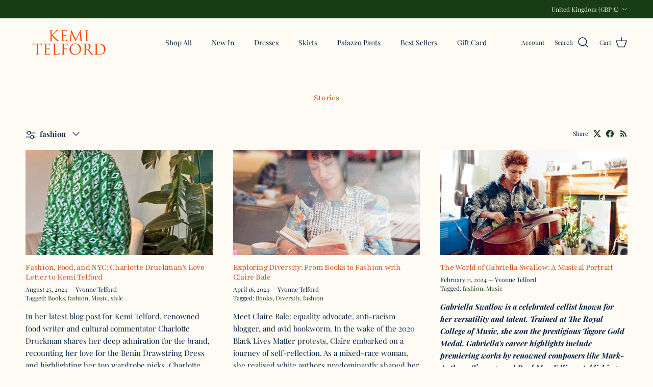

--- FILE ---
content_type: text/html; charset=utf-8
request_url: https://www.google.com/recaptcha/enterprise/anchor?ar=1&k=6LeHG2ApAAAAAO4rPaDW-qVpPKPOBfjbCpzJB9ey&co=aHR0cHM6Ly9rZW1pdGVsZm9yZC5jb206NDQz&hl=en&v=PoyoqOPhxBO7pBk68S4YbpHZ&size=invisible&anchor-ms=20000&execute-ms=30000&cb=wwwgguogvzlk
body_size: 48713
content:
<!DOCTYPE HTML><html dir="ltr" lang="en"><head><meta http-equiv="Content-Type" content="text/html; charset=UTF-8">
<meta http-equiv="X-UA-Compatible" content="IE=edge">
<title>reCAPTCHA</title>
<style type="text/css">
/* cyrillic-ext */
@font-face {
  font-family: 'Roboto';
  font-style: normal;
  font-weight: 400;
  font-stretch: 100%;
  src: url(//fonts.gstatic.com/s/roboto/v48/KFO7CnqEu92Fr1ME7kSn66aGLdTylUAMa3GUBHMdazTgWw.woff2) format('woff2');
  unicode-range: U+0460-052F, U+1C80-1C8A, U+20B4, U+2DE0-2DFF, U+A640-A69F, U+FE2E-FE2F;
}
/* cyrillic */
@font-face {
  font-family: 'Roboto';
  font-style: normal;
  font-weight: 400;
  font-stretch: 100%;
  src: url(//fonts.gstatic.com/s/roboto/v48/KFO7CnqEu92Fr1ME7kSn66aGLdTylUAMa3iUBHMdazTgWw.woff2) format('woff2');
  unicode-range: U+0301, U+0400-045F, U+0490-0491, U+04B0-04B1, U+2116;
}
/* greek-ext */
@font-face {
  font-family: 'Roboto';
  font-style: normal;
  font-weight: 400;
  font-stretch: 100%;
  src: url(//fonts.gstatic.com/s/roboto/v48/KFO7CnqEu92Fr1ME7kSn66aGLdTylUAMa3CUBHMdazTgWw.woff2) format('woff2');
  unicode-range: U+1F00-1FFF;
}
/* greek */
@font-face {
  font-family: 'Roboto';
  font-style: normal;
  font-weight: 400;
  font-stretch: 100%;
  src: url(//fonts.gstatic.com/s/roboto/v48/KFO7CnqEu92Fr1ME7kSn66aGLdTylUAMa3-UBHMdazTgWw.woff2) format('woff2');
  unicode-range: U+0370-0377, U+037A-037F, U+0384-038A, U+038C, U+038E-03A1, U+03A3-03FF;
}
/* math */
@font-face {
  font-family: 'Roboto';
  font-style: normal;
  font-weight: 400;
  font-stretch: 100%;
  src: url(//fonts.gstatic.com/s/roboto/v48/KFO7CnqEu92Fr1ME7kSn66aGLdTylUAMawCUBHMdazTgWw.woff2) format('woff2');
  unicode-range: U+0302-0303, U+0305, U+0307-0308, U+0310, U+0312, U+0315, U+031A, U+0326-0327, U+032C, U+032F-0330, U+0332-0333, U+0338, U+033A, U+0346, U+034D, U+0391-03A1, U+03A3-03A9, U+03B1-03C9, U+03D1, U+03D5-03D6, U+03F0-03F1, U+03F4-03F5, U+2016-2017, U+2034-2038, U+203C, U+2040, U+2043, U+2047, U+2050, U+2057, U+205F, U+2070-2071, U+2074-208E, U+2090-209C, U+20D0-20DC, U+20E1, U+20E5-20EF, U+2100-2112, U+2114-2115, U+2117-2121, U+2123-214F, U+2190, U+2192, U+2194-21AE, U+21B0-21E5, U+21F1-21F2, U+21F4-2211, U+2213-2214, U+2216-22FF, U+2308-230B, U+2310, U+2319, U+231C-2321, U+2336-237A, U+237C, U+2395, U+239B-23B7, U+23D0, U+23DC-23E1, U+2474-2475, U+25AF, U+25B3, U+25B7, U+25BD, U+25C1, U+25CA, U+25CC, U+25FB, U+266D-266F, U+27C0-27FF, U+2900-2AFF, U+2B0E-2B11, U+2B30-2B4C, U+2BFE, U+3030, U+FF5B, U+FF5D, U+1D400-1D7FF, U+1EE00-1EEFF;
}
/* symbols */
@font-face {
  font-family: 'Roboto';
  font-style: normal;
  font-weight: 400;
  font-stretch: 100%;
  src: url(//fonts.gstatic.com/s/roboto/v48/KFO7CnqEu92Fr1ME7kSn66aGLdTylUAMaxKUBHMdazTgWw.woff2) format('woff2');
  unicode-range: U+0001-000C, U+000E-001F, U+007F-009F, U+20DD-20E0, U+20E2-20E4, U+2150-218F, U+2190, U+2192, U+2194-2199, U+21AF, U+21E6-21F0, U+21F3, U+2218-2219, U+2299, U+22C4-22C6, U+2300-243F, U+2440-244A, U+2460-24FF, U+25A0-27BF, U+2800-28FF, U+2921-2922, U+2981, U+29BF, U+29EB, U+2B00-2BFF, U+4DC0-4DFF, U+FFF9-FFFB, U+10140-1018E, U+10190-1019C, U+101A0, U+101D0-101FD, U+102E0-102FB, U+10E60-10E7E, U+1D2C0-1D2D3, U+1D2E0-1D37F, U+1F000-1F0FF, U+1F100-1F1AD, U+1F1E6-1F1FF, U+1F30D-1F30F, U+1F315, U+1F31C, U+1F31E, U+1F320-1F32C, U+1F336, U+1F378, U+1F37D, U+1F382, U+1F393-1F39F, U+1F3A7-1F3A8, U+1F3AC-1F3AF, U+1F3C2, U+1F3C4-1F3C6, U+1F3CA-1F3CE, U+1F3D4-1F3E0, U+1F3ED, U+1F3F1-1F3F3, U+1F3F5-1F3F7, U+1F408, U+1F415, U+1F41F, U+1F426, U+1F43F, U+1F441-1F442, U+1F444, U+1F446-1F449, U+1F44C-1F44E, U+1F453, U+1F46A, U+1F47D, U+1F4A3, U+1F4B0, U+1F4B3, U+1F4B9, U+1F4BB, U+1F4BF, U+1F4C8-1F4CB, U+1F4D6, U+1F4DA, U+1F4DF, U+1F4E3-1F4E6, U+1F4EA-1F4ED, U+1F4F7, U+1F4F9-1F4FB, U+1F4FD-1F4FE, U+1F503, U+1F507-1F50B, U+1F50D, U+1F512-1F513, U+1F53E-1F54A, U+1F54F-1F5FA, U+1F610, U+1F650-1F67F, U+1F687, U+1F68D, U+1F691, U+1F694, U+1F698, U+1F6AD, U+1F6B2, U+1F6B9-1F6BA, U+1F6BC, U+1F6C6-1F6CF, U+1F6D3-1F6D7, U+1F6E0-1F6EA, U+1F6F0-1F6F3, U+1F6F7-1F6FC, U+1F700-1F7FF, U+1F800-1F80B, U+1F810-1F847, U+1F850-1F859, U+1F860-1F887, U+1F890-1F8AD, U+1F8B0-1F8BB, U+1F8C0-1F8C1, U+1F900-1F90B, U+1F93B, U+1F946, U+1F984, U+1F996, U+1F9E9, U+1FA00-1FA6F, U+1FA70-1FA7C, U+1FA80-1FA89, U+1FA8F-1FAC6, U+1FACE-1FADC, U+1FADF-1FAE9, U+1FAF0-1FAF8, U+1FB00-1FBFF;
}
/* vietnamese */
@font-face {
  font-family: 'Roboto';
  font-style: normal;
  font-weight: 400;
  font-stretch: 100%;
  src: url(//fonts.gstatic.com/s/roboto/v48/KFO7CnqEu92Fr1ME7kSn66aGLdTylUAMa3OUBHMdazTgWw.woff2) format('woff2');
  unicode-range: U+0102-0103, U+0110-0111, U+0128-0129, U+0168-0169, U+01A0-01A1, U+01AF-01B0, U+0300-0301, U+0303-0304, U+0308-0309, U+0323, U+0329, U+1EA0-1EF9, U+20AB;
}
/* latin-ext */
@font-face {
  font-family: 'Roboto';
  font-style: normal;
  font-weight: 400;
  font-stretch: 100%;
  src: url(//fonts.gstatic.com/s/roboto/v48/KFO7CnqEu92Fr1ME7kSn66aGLdTylUAMa3KUBHMdazTgWw.woff2) format('woff2');
  unicode-range: U+0100-02BA, U+02BD-02C5, U+02C7-02CC, U+02CE-02D7, U+02DD-02FF, U+0304, U+0308, U+0329, U+1D00-1DBF, U+1E00-1E9F, U+1EF2-1EFF, U+2020, U+20A0-20AB, U+20AD-20C0, U+2113, U+2C60-2C7F, U+A720-A7FF;
}
/* latin */
@font-face {
  font-family: 'Roboto';
  font-style: normal;
  font-weight: 400;
  font-stretch: 100%;
  src: url(//fonts.gstatic.com/s/roboto/v48/KFO7CnqEu92Fr1ME7kSn66aGLdTylUAMa3yUBHMdazQ.woff2) format('woff2');
  unicode-range: U+0000-00FF, U+0131, U+0152-0153, U+02BB-02BC, U+02C6, U+02DA, U+02DC, U+0304, U+0308, U+0329, U+2000-206F, U+20AC, U+2122, U+2191, U+2193, U+2212, U+2215, U+FEFF, U+FFFD;
}
/* cyrillic-ext */
@font-face {
  font-family: 'Roboto';
  font-style: normal;
  font-weight: 500;
  font-stretch: 100%;
  src: url(//fonts.gstatic.com/s/roboto/v48/KFO7CnqEu92Fr1ME7kSn66aGLdTylUAMa3GUBHMdazTgWw.woff2) format('woff2');
  unicode-range: U+0460-052F, U+1C80-1C8A, U+20B4, U+2DE0-2DFF, U+A640-A69F, U+FE2E-FE2F;
}
/* cyrillic */
@font-face {
  font-family: 'Roboto';
  font-style: normal;
  font-weight: 500;
  font-stretch: 100%;
  src: url(//fonts.gstatic.com/s/roboto/v48/KFO7CnqEu92Fr1ME7kSn66aGLdTylUAMa3iUBHMdazTgWw.woff2) format('woff2');
  unicode-range: U+0301, U+0400-045F, U+0490-0491, U+04B0-04B1, U+2116;
}
/* greek-ext */
@font-face {
  font-family: 'Roboto';
  font-style: normal;
  font-weight: 500;
  font-stretch: 100%;
  src: url(//fonts.gstatic.com/s/roboto/v48/KFO7CnqEu92Fr1ME7kSn66aGLdTylUAMa3CUBHMdazTgWw.woff2) format('woff2');
  unicode-range: U+1F00-1FFF;
}
/* greek */
@font-face {
  font-family: 'Roboto';
  font-style: normal;
  font-weight: 500;
  font-stretch: 100%;
  src: url(//fonts.gstatic.com/s/roboto/v48/KFO7CnqEu92Fr1ME7kSn66aGLdTylUAMa3-UBHMdazTgWw.woff2) format('woff2');
  unicode-range: U+0370-0377, U+037A-037F, U+0384-038A, U+038C, U+038E-03A1, U+03A3-03FF;
}
/* math */
@font-face {
  font-family: 'Roboto';
  font-style: normal;
  font-weight: 500;
  font-stretch: 100%;
  src: url(//fonts.gstatic.com/s/roboto/v48/KFO7CnqEu92Fr1ME7kSn66aGLdTylUAMawCUBHMdazTgWw.woff2) format('woff2');
  unicode-range: U+0302-0303, U+0305, U+0307-0308, U+0310, U+0312, U+0315, U+031A, U+0326-0327, U+032C, U+032F-0330, U+0332-0333, U+0338, U+033A, U+0346, U+034D, U+0391-03A1, U+03A3-03A9, U+03B1-03C9, U+03D1, U+03D5-03D6, U+03F0-03F1, U+03F4-03F5, U+2016-2017, U+2034-2038, U+203C, U+2040, U+2043, U+2047, U+2050, U+2057, U+205F, U+2070-2071, U+2074-208E, U+2090-209C, U+20D0-20DC, U+20E1, U+20E5-20EF, U+2100-2112, U+2114-2115, U+2117-2121, U+2123-214F, U+2190, U+2192, U+2194-21AE, U+21B0-21E5, U+21F1-21F2, U+21F4-2211, U+2213-2214, U+2216-22FF, U+2308-230B, U+2310, U+2319, U+231C-2321, U+2336-237A, U+237C, U+2395, U+239B-23B7, U+23D0, U+23DC-23E1, U+2474-2475, U+25AF, U+25B3, U+25B7, U+25BD, U+25C1, U+25CA, U+25CC, U+25FB, U+266D-266F, U+27C0-27FF, U+2900-2AFF, U+2B0E-2B11, U+2B30-2B4C, U+2BFE, U+3030, U+FF5B, U+FF5D, U+1D400-1D7FF, U+1EE00-1EEFF;
}
/* symbols */
@font-face {
  font-family: 'Roboto';
  font-style: normal;
  font-weight: 500;
  font-stretch: 100%;
  src: url(//fonts.gstatic.com/s/roboto/v48/KFO7CnqEu92Fr1ME7kSn66aGLdTylUAMaxKUBHMdazTgWw.woff2) format('woff2');
  unicode-range: U+0001-000C, U+000E-001F, U+007F-009F, U+20DD-20E0, U+20E2-20E4, U+2150-218F, U+2190, U+2192, U+2194-2199, U+21AF, U+21E6-21F0, U+21F3, U+2218-2219, U+2299, U+22C4-22C6, U+2300-243F, U+2440-244A, U+2460-24FF, U+25A0-27BF, U+2800-28FF, U+2921-2922, U+2981, U+29BF, U+29EB, U+2B00-2BFF, U+4DC0-4DFF, U+FFF9-FFFB, U+10140-1018E, U+10190-1019C, U+101A0, U+101D0-101FD, U+102E0-102FB, U+10E60-10E7E, U+1D2C0-1D2D3, U+1D2E0-1D37F, U+1F000-1F0FF, U+1F100-1F1AD, U+1F1E6-1F1FF, U+1F30D-1F30F, U+1F315, U+1F31C, U+1F31E, U+1F320-1F32C, U+1F336, U+1F378, U+1F37D, U+1F382, U+1F393-1F39F, U+1F3A7-1F3A8, U+1F3AC-1F3AF, U+1F3C2, U+1F3C4-1F3C6, U+1F3CA-1F3CE, U+1F3D4-1F3E0, U+1F3ED, U+1F3F1-1F3F3, U+1F3F5-1F3F7, U+1F408, U+1F415, U+1F41F, U+1F426, U+1F43F, U+1F441-1F442, U+1F444, U+1F446-1F449, U+1F44C-1F44E, U+1F453, U+1F46A, U+1F47D, U+1F4A3, U+1F4B0, U+1F4B3, U+1F4B9, U+1F4BB, U+1F4BF, U+1F4C8-1F4CB, U+1F4D6, U+1F4DA, U+1F4DF, U+1F4E3-1F4E6, U+1F4EA-1F4ED, U+1F4F7, U+1F4F9-1F4FB, U+1F4FD-1F4FE, U+1F503, U+1F507-1F50B, U+1F50D, U+1F512-1F513, U+1F53E-1F54A, U+1F54F-1F5FA, U+1F610, U+1F650-1F67F, U+1F687, U+1F68D, U+1F691, U+1F694, U+1F698, U+1F6AD, U+1F6B2, U+1F6B9-1F6BA, U+1F6BC, U+1F6C6-1F6CF, U+1F6D3-1F6D7, U+1F6E0-1F6EA, U+1F6F0-1F6F3, U+1F6F7-1F6FC, U+1F700-1F7FF, U+1F800-1F80B, U+1F810-1F847, U+1F850-1F859, U+1F860-1F887, U+1F890-1F8AD, U+1F8B0-1F8BB, U+1F8C0-1F8C1, U+1F900-1F90B, U+1F93B, U+1F946, U+1F984, U+1F996, U+1F9E9, U+1FA00-1FA6F, U+1FA70-1FA7C, U+1FA80-1FA89, U+1FA8F-1FAC6, U+1FACE-1FADC, U+1FADF-1FAE9, U+1FAF0-1FAF8, U+1FB00-1FBFF;
}
/* vietnamese */
@font-face {
  font-family: 'Roboto';
  font-style: normal;
  font-weight: 500;
  font-stretch: 100%;
  src: url(//fonts.gstatic.com/s/roboto/v48/KFO7CnqEu92Fr1ME7kSn66aGLdTylUAMa3OUBHMdazTgWw.woff2) format('woff2');
  unicode-range: U+0102-0103, U+0110-0111, U+0128-0129, U+0168-0169, U+01A0-01A1, U+01AF-01B0, U+0300-0301, U+0303-0304, U+0308-0309, U+0323, U+0329, U+1EA0-1EF9, U+20AB;
}
/* latin-ext */
@font-face {
  font-family: 'Roboto';
  font-style: normal;
  font-weight: 500;
  font-stretch: 100%;
  src: url(//fonts.gstatic.com/s/roboto/v48/KFO7CnqEu92Fr1ME7kSn66aGLdTylUAMa3KUBHMdazTgWw.woff2) format('woff2');
  unicode-range: U+0100-02BA, U+02BD-02C5, U+02C7-02CC, U+02CE-02D7, U+02DD-02FF, U+0304, U+0308, U+0329, U+1D00-1DBF, U+1E00-1E9F, U+1EF2-1EFF, U+2020, U+20A0-20AB, U+20AD-20C0, U+2113, U+2C60-2C7F, U+A720-A7FF;
}
/* latin */
@font-face {
  font-family: 'Roboto';
  font-style: normal;
  font-weight: 500;
  font-stretch: 100%;
  src: url(//fonts.gstatic.com/s/roboto/v48/KFO7CnqEu92Fr1ME7kSn66aGLdTylUAMa3yUBHMdazQ.woff2) format('woff2');
  unicode-range: U+0000-00FF, U+0131, U+0152-0153, U+02BB-02BC, U+02C6, U+02DA, U+02DC, U+0304, U+0308, U+0329, U+2000-206F, U+20AC, U+2122, U+2191, U+2193, U+2212, U+2215, U+FEFF, U+FFFD;
}
/* cyrillic-ext */
@font-face {
  font-family: 'Roboto';
  font-style: normal;
  font-weight: 900;
  font-stretch: 100%;
  src: url(//fonts.gstatic.com/s/roboto/v48/KFO7CnqEu92Fr1ME7kSn66aGLdTylUAMa3GUBHMdazTgWw.woff2) format('woff2');
  unicode-range: U+0460-052F, U+1C80-1C8A, U+20B4, U+2DE0-2DFF, U+A640-A69F, U+FE2E-FE2F;
}
/* cyrillic */
@font-face {
  font-family: 'Roboto';
  font-style: normal;
  font-weight: 900;
  font-stretch: 100%;
  src: url(//fonts.gstatic.com/s/roboto/v48/KFO7CnqEu92Fr1ME7kSn66aGLdTylUAMa3iUBHMdazTgWw.woff2) format('woff2');
  unicode-range: U+0301, U+0400-045F, U+0490-0491, U+04B0-04B1, U+2116;
}
/* greek-ext */
@font-face {
  font-family: 'Roboto';
  font-style: normal;
  font-weight: 900;
  font-stretch: 100%;
  src: url(//fonts.gstatic.com/s/roboto/v48/KFO7CnqEu92Fr1ME7kSn66aGLdTylUAMa3CUBHMdazTgWw.woff2) format('woff2');
  unicode-range: U+1F00-1FFF;
}
/* greek */
@font-face {
  font-family: 'Roboto';
  font-style: normal;
  font-weight: 900;
  font-stretch: 100%;
  src: url(//fonts.gstatic.com/s/roboto/v48/KFO7CnqEu92Fr1ME7kSn66aGLdTylUAMa3-UBHMdazTgWw.woff2) format('woff2');
  unicode-range: U+0370-0377, U+037A-037F, U+0384-038A, U+038C, U+038E-03A1, U+03A3-03FF;
}
/* math */
@font-face {
  font-family: 'Roboto';
  font-style: normal;
  font-weight: 900;
  font-stretch: 100%;
  src: url(//fonts.gstatic.com/s/roboto/v48/KFO7CnqEu92Fr1ME7kSn66aGLdTylUAMawCUBHMdazTgWw.woff2) format('woff2');
  unicode-range: U+0302-0303, U+0305, U+0307-0308, U+0310, U+0312, U+0315, U+031A, U+0326-0327, U+032C, U+032F-0330, U+0332-0333, U+0338, U+033A, U+0346, U+034D, U+0391-03A1, U+03A3-03A9, U+03B1-03C9, U+03D1, U+03D5-03D6, U+03F0-03F1, U+03F4-03F5, U+2016-2017, U+2034-2038, U+203C, U+2040, U+2043, U+2047, U+2050, U+2057, U+205F, U+2070-2071, U+2074-208E, U+2090-209C, U+20D0-20DC, U+20E1, U+20E5-20EF, U+2100-2112, U+2114-2115, U+2117-2121, U+2123-214F, U+2190, U+2192, U+2194-21AE, U+21B0-21E5, U+21F1-21F2, U+21F4-2211, U+2213-2214, U+2216-22FF, U+2308-230B, U+2310, U+2319, U+231C-2321, U+2336-237A, U+237C, U+2395, U+239B-23B7, U+23D0, U+23DC-23E1, U+2474-2475, U+25AF, U+25B3, U+25B7, U+25BD, U+25C1, U+25CA, U+25CC, U+25FB, U+266D-266F, U+27C0-27FF, U+2900-2AFF, U+2B0E-2B11, U+2B30-2B4C, U+2BFE, U+3030, U+FF5B, U+FF5D, U+1D400-1D7FF, U+1EE00-1EEFF;
}
/* symbols */
@font-face {
  font-family: 'Roboto';
  font-style: normal;
  font-weight: 900;
  font-stretch: 100%;
  src: url(//fonts.gstatic.com/s/roboto/v48/KFO7CnqEu92Fr1ME7kSn66aGLdTylUAMaxKUBHMdazTgWw.woff2) format('woff2');
  unicode-range: U+0001-000C, U+000E-001F, U+007F-009F, U+20DD-20E0, U+20E2-20E4, U+2150-218F, U+2190, U+2192, U+2194-2199, U+21AF, U+21E6-21F0, U+21F3, U+2218-2219, U+2299, U+22C4-22C6, U+2300-243F, U+2440-244A, U+2460-24FF, U+25A0-27BF, U+2800-28FF, U+2921-2922, U+2981, U+29BF, U+29EB, U+2B00-2BFF, U+4DC0-4DFF, U+FFF9-FFFB, U+10140-1018E, U+10190-1019C, U+101A0, U+101D0-101FD, U+102E0-102FB, U+10E60-10E7E, U+1D2C0-1D2D3, U+1D2E0-1D37F, U+1F000-1F0FF, U+1F100-1F1AD, U+1F1E6-1F1FF, U+1F30D-1F30F, U+1F315, U+1F31C, U+1F31E, U+1F320-1F32C, U+1F336, U+1F378, U+1F37D, U+1F382, U+1F393-1F39F, U+1F3A7-1F3A8, U+1F3AC-1F3AF, U+1F3C2, U+1F3C4-1F3C6, U+1F3CA-1F3CE, U+1F3D4-1F3E0, U+1F3ED, U+1F3F1-1F3F3, U+1F3F5-1F3F7, U+1F408, U+1F415, U+1F41F, U+1F426, U+1F43F, U+1F441-1F442, U+1F444, U+1F446-1F449, U+1F44C-1F44E, U+1F453, U+1F46A, U+1F47D, U+1F4A3, U+1F4B0, U+1F4B3, U+1F4B9, U+1F4BB, U+1F4BF, U+1F4C8-1F4CB, U+1F4D6, U+1F4DA, U+1F4DF, U+1F4E3-1F4E6, U+1F4EA-1F4ED, U+1F4F7, U+1F4F9-1F4FB, U+1F4FD-1F4FE, U+1F503, U+1F507-1F50B, U+1F50D, U+1F512-1F513, U+1F53E-1F54A, U+1F54F-1F5FA, U+1F610, U+1F650-1F67F, U+1F687, U+1F68D, U+1F691, U+1F694, U+1F698, U+1F6AD, U+1F6B2, U+1F6B9-1F6BA, U+1F6BC, U+1F6C6-1F6CF, U+1F6D3-1F6D7, U+1F6E0-1F6EA, U+1F6F0-1F6F3, U+1F6F7-1F6FC, U+1F700-1F7FF, U+1F800-1F80B, U+1F810-1F847, U+1F850-1F859, U+1F860-1F887, U+1F890-1F8AD, U+1F8B0-1F8BB, U+1F8C0-1F8C1, U+1F900-1F90B, U+1F93B, U+1F946, U+1F984, U+1F996, U+1F9E9, U+1FA00-1FA6F, U+1FA70-1FA7C, U+1FA80-1FA89, U+1FA8F-1FAC6, U+1FACE-1FADC, U+1FADF-1FAE9, U+1FAF0-1FAF8, U+1FB00-1FBFF;
}
/* vietnamese */
@font-face {
  font-family: 'Roboto';
  font-style: normal;
  font-weight: 900;
  font-stretch: 100%;
  src: url(//fonts.gstatic.com/s/roboto/v48/KFO7CnqEu92Fr1ME7kSn66aGLdTylUAMa3OUBHMdazTgWw.woff2) format('woff2');
  unicode-range: U+0102-0103, U+0110-0111, U+0128-0129, U+0168-0169, U+01A0-01A1, U+01AF-01B0, U+0300-0301, U+0303-0304, U+0308-0309, U+0323, U+0329, U+1EA0-1EF9, U+20AB;
}
/* latin-ext */
@font-face {
  font-family: 'Roboto';
  font-style: normal;
  font-weight: 900;
  font-stretch: 100%;
  src: url(//fonts.gstatic.com/s/roboto/v48/KFO7CnqEu92Fr1ME7kSn66aGLdTylUAMa3KUBHMdazTgWw.woff2) format('woff2');
  unicode-range: U+0100-02BA, U+02BD-02C5, U+02C7-02CC, U+02CE-02D7, U+02DD-02FF, U+0304, U+0308, U+0329, U+1D00-1DBF, U+1E00-1E9F, U+1EF2-1EFF, U+2020, U+20A0-20AB, U+20AD-20C0, U+2113, U+2C60-2C7F, U+A720-A7FF;
}
/* latin */
@font-face {
  font-family: 'Roboto';
  font-style: normal;
  font-weight: 900;
  font-stretch: 100%;
  src: url(//fonts.gstatic.com/s/roboto/v48/KFO7CnqEu92Fr1ME7kSn66aGLdTylUAMa3yUBHMdazQ.woff2) format('woff2');
  unicode-range: U+0000-00FF, U+0131, U+0152-0153, U+02BB-02BC, U+02C6, U+02DA, U+02DC, U+0304, U+0308, U+0329, U+2000-206F, U+20AC, U+2122, U+2191, U+2193, U+2212, U+2215, U+FEFF, U+FFFD;
}

</style>
<link rel="stylesheet" type="text/css" href="https://www.gstatic.com/recaptcha/releases/PoyoqOPhxBO7pBk68S4YbpHZ/styles__ltr.css">
<script nonce="XBWq8GHhnmWfkXx3Yu84uw" type="text/javascript">window['__recaptcha_api'] = 'https://www.google.com/recaptcha/enterprise/';</script>
<script type="text/javascript" src="https://www.gstatic.com/recaptcha/releases/PoyoqOPhxBO7pBk68S4YbpHZ/recaptcha__en.js" nonce="XBWq8GHhnmWfkXx3Yu84uw">
      
    </script></head>
<body><div id="rc-anchor-alert" class="rc-anchor-alert"></div>
<input type="hidden" id="recaptcha-token" value="[base64]">
<script type="text/javascript" nonce="XBWq8GHhnmWfkXx3Yu84uw">
      recaptcha.anchor.Main.init("[\x22ainput\x22,[\x22bgdata\x22,\x22\x22,\[base64]/[base64]/[base64]/[base64]/[base64]/[base64]/[base64]/[base64]/[base64]/[base64]\\u003d\x22,\[base64]\\u003d\x22,\x22Fl06wrtpw4MmDcOPwrx+w6XDsyldYVPCtMK7w5USwpEaKjggw5HDosK1PMKjWhzCqMOFw5jCjMKGw7vDiMK/wp3CvS7DpMKvwoUtwqrCs8KjB0bCqDtdTsKiworDvcOewoQcw45SesOlw7R0C8OmSsOZwo3DvjsowqTDm8OScMKjwptlPWcKwppXw43Cs8O7woLCkQjCusOCbgTDjMOSwo/DrEofw4hNwr1PfsKLw5M9wpDCvwoRUTlPwrHDtljCsnYWwoIgwp/DlcKDBcKuwocTw7ZWScOxw65vwpQow47Ds0DCj8KAw6BzCChRw753EQ/DjX7DhF5jNg1bw5ZTE15IwpM3LMOAbsKDwovDnnfDvcKkwpXDg8Kawpl4biPCl0Z3wqcnB8OGwovCsGBjC2zCl8KmM8OVAhQhw77Cs0/CrXVqwr9Mw7PCm8OHRxJNOV5wfMOHUMKpXMKBw43CtMO5wooVwrwRTUTCiMOsOiYnwobDtsKGRhA1S8K2DmzCrU0IwqsKPcO1w6gDwrRpJXRJJwYyw6AZM8Kdw4/Dgz8fTyjCgMKqd1TCpsOkw7VeJRpUDE7Dg1/[base64]/DncKfPAjCoArCrMOZMELDpcOuw6nCqn1+PsO4XSXDlsKCesODZMK8w54kwoF+woXCu8KhworCqsKUwposwqfCvcOpwr/[base64]/CgGXDlcKpRlfDqio2Ly7DvhnDscORw5I2Qi1LP8Odw5nCs0x2wrLChMOfw44EwrNKw48UwrgzHsKZwrvCssOZw7MnHiBzX8KodnjCg8KcJsKtw7cIw54Tw611Qg0PwpDClMOnw4DDh1Uow7dSwr1Lw4wGwqvCnnjCvwTDl8KAZBrCgsKRVVvCn8KuHU/[base64]/Dhl3DiMOzPSvDjyzCvMO8FMKtw4/CsMOcw64Mw7PCvQvCjE0acEs0w5PDpEfDgsOJw4bCs8KAK8OVw70rDDB6wq0eKhRxJgB7J8OuJxHDs8K9eQ00w5Uew5HDrMKlasKKWg7Cv2Rkw4UxAEjCqHAxUMO/wqjDjUnCln5CAcOdbCRawqXDqmAiw7c6VsKCwqTCpcOPDMOfw43CnmTDj1how5FDwqrDpsOewp9dNMKsw7jDlMK1w6cWPcKLf8KkGwTCr2LCncKew540UMOMKsOuw6MqK8Kcw6PCgVc2w6fDrw/DhUE2MyVZwrp1fMKxw6PDvgnDnMKqwozCjwMSWsKAHsKbJS3DoBfCsEMtCHrCgnVpG8KCPTbDnsKbwrFzFlXCiHvDiC/[base64]/Dk8OiJMKjw67DlUIIcQzChBItwo9kw7zDgRnCrwI1wp/[base64]/[base64]/DmwxKW8KpJ8OMwoQaw4jDuMO+JMKpQx3Dj8KSwoPCmMKIwq0eGcKdwq7DjU4GP8KHwqt7d2JZLMOTwp12SBhOwr17wpp1wq/Cv8KMw6lZwrJmw6rClXlkasOhw5PCqcKnw6TDlCLCkcKnG2AHw79iFsKgw55PcWjCkU/CsAwCwr3CoHzDs0/CvsKCacO+woR1wpDCoHzCuD/[base64]/DuHzCtmPDqXfDvsKtw7Fjw7bCs8ODw4ICw4E/UXw+w5UYGMO0N8ONE8Kpw5Igwq9DwqPCpzPDkcO3RsKww4/DpsO4wr5LGXfCtQLDvMOrwp7DrH4URAxzwrRYA8K9w7pLUsOfw6Nkwp9Rd8OzIRROwrvDjMKcCMOfw4ZJQBzCr13CrBbCoGAhehHCrUDDi8OLan0Jw45/w4vCs0V3Yh0qYMK7NyvCtMOTesOjwq9rSMOtw5Zww6HDkcOMwr4cw5wKw5QgccKFw549LVzCinlRwowww5/CiMOcNzc3TcOHPzjDlDbCsTx7Bxs/woNfwqLCvBvDrgzDrl1VwqfCiGTDkU5hwpAHwr/CkC/ClsKYwr87BmodN8OYw7/[base64]/bMKew6jDq8Kzw5vDpMKbw6ZvwoVcw5vDh8KVHMKXw5XCs33CqsK+VXjDscOQwoAVHRDCgsK5ccKpK8KHwqDCqcKHfUjCqkzCncOcw4w1wq80w50hYRgAOggvwqnCljXCryVFTjUSw7sVYwM7Q8K+IXF3wrV2CH9bwrAjVcOCacK+XGbDjj7DscKlw5vDm3/CncOGOy8IE1HCkMK5wq/CssKlRMKWBMOTw6vCinPDp8KfXlTCqMK7JMOfwo/DtMOoaBrCtwDDu0DDhsOSB8OSNcOKQ8Ozw5QgL8Oxw7zCiMK1B3TClHUdwoHCqn0ZwpREw6vDq8KWw6wIKcKywr/DrUzDqkDCgMKPLV5AeMOywoHDhMKbEDRsw4/CjcK2w4FnNMO1w6rDvU5Kw5PDmAsRw63DljYwwqBXAcKbw6gqw5s3d8OiYETClChDcsKtworClsKRwqzClcO0w7NnTTDCmcOOwrTCmBd7e8OYw4o6TMOFw5BYTsOaw5fDrApgw5o1wovCmX5Yf8OXw6/DpsO4N8K1wpfDmsK9LcO7wpHChSliaG0edgrCpcKlw7Fob8OKFzIJw6fDvUjDo0zDj18HNsKWw5YFRsKLwoEvw6XDssOYH1nDi8K/[base64]/[base64]/Cv8KJw4fCtsOAXsObcsK3w63CvsKSwqDDoBDCuMO6w5bDscKQC282wonDt8OCwq/Dhglhw7bDh8KAwoPCpQs1w4g/DMKpbTzCgsO9w7EYQcO5BXLDv21YA10zRMKaw4VkAzbDkk7Ct3ZpGHFmVDjDqMOmwoDCo1PCpjsmazAiw78MCS8Rw7LCnsKnwp9qw45Fw7XDksKHwosnw6QSwrjDqDjCujjDnMKJwo3DoCPCunXDkMKfwr8dwp1hwrl8NcOEwr/[base64]/WWLCkVnDiXbDn8KrwqYdwqzDiSZ/w7cOwq4PCsKCwp7Dty/[base64]/CgMOEwovCjB/[base64]/DhT13w6HCvjnDucKWPGrCmy7DohjCrhFHO8KzEnPDm0F1w5tKwpkgwo3DuGFOwpt0wqPCmcOQw49/w57DjsKnFmpVN8OyX8O9NMK2wqXCnk/CqgDCpQQNwp/[base64]/Cqn11XBJgRcOQwqsHwq/CvQQyXnReOMObw6RpBXtMZSlhw4t0wqc1IFxyCcOsw68CwrguY0Z5FnQGLDzCncO5KzsjwpbCqsKXBcKrJH3DhyPCgxU8SS7DgcKCX8OOWMOgwp3CjljDtCohw4LDq3DDosOjwrUYRMOew7Nnwo8MwpTDo8OLw6jDvcKBFsOJEU8PXcKhL2dBScK3w7/[base64]/CncOswogrwrpgeRhLw63CohhkdcKGw4/[base64]/[base64]/[base64]/[base64]/CjR9+w6/DkQ3DnUcAwpZBw6TCuw0mSyocw4PDhWtTwp3DlsKGw6INwps1w7DCk8KRRCtiLlPDn1lqdMOhKMOEQVzCv8O/YnAlw5bDlsKAwqrCl1fDqMOafHA8w5JiwrPCn2LDisOQw6XCrsKzwpTDqMKWwqFMbsOJG1JEw4BEX3prw7Mfwr7CvsOPw4xsCsKGb8OdB8KBNkfCkhbCix04w7vCscOnYQUQBGfChwphOU3CvsKOR0/Dkg3DlU/ClF8vw6BQWR/ClMK0R8Kiw7LCnsOzw4PCq2E5LMOsaRTDssO/w5fCky3CiCLCr8OjNMOlUMOew58Ewo7DqzYkFytyw6tIw4hOcUJWRnJew6Qvw6dVw7PDm2kIBkPCusKNw713w7hbw7rCnMKawrzDhsOWa8O+dR1aw6Bbwq0Qw74Kw4Uhwr/DkXzClhPClMOWw4h8a0RmwqTCicOibMO4BiM9wpY0By8wSMOpXRExVcO0G8K/w4bCjMKaAVHCk8KeHlBKTiVfwrbCv2/CkFXDolx5VcKFcBLCuX9PeMK/R8OoGMOxw6HDmMKWdm4aw5TCncOKw5czURFKfDHCizx8w4fCjMKcWyLCiGBZIRXDoUrDm8KNJzJDNk3DjUtzw60dwonCh8OEwqTDiHrDuMKDUMO4w6LCjSMhwqvDtk3Dp18+f1/DvgRFwrIYOMOdw6QuwpBewp48w5cSwqxDVMKNw6MWw5jDlyImNwrCjcKZX8OgHMKcw4UnIMKoaQnCiwYGwo3Cg2jDqF5Yw7Mpw4gFG0QoDQHCnA3DhcOXPcOlXBrDrsK5w4txIgVWw6HCmcOVWiDDhBZ+w63DssOCwr/CjcK9ZcKMfmNXaBVFwrw+wrt+w6JcwqTCjGDDlnnDtgZzw6rDkXMlw5wyQ2xaw4fCuBvDmsK4Cx99IVLDj0/Cu8KINU/CksORw78VNTIywqxDY8KoDsKnw5dWw60Ie8OpbcKCwq5fwq7DvBPChMK7wpAcTsKxw6hbY2HCkFdhP8O5aMOKVcKCW8KWNHDDtz/DuWzDpFvDqD7DssOjw5tNwp5yw5XCn8Ktw4/Dl2p0wpdNGsKxwpnCicKSw5LDgToDRMK4XMKqw408DTvDocO3w5UXSsK3D8OLa1vCl8KAw7R3S0ZLcGrCpCzDp8KrPg/DuVpvw4PCiiTDiRPDosKfN2bDq0jClsOCaWsSwqgnw54VfcOLZgQNw4rCkULCtMKFH2rCmGfCmDdXwrnDlxTCv8O8wpnCgA5AV8KLYcKnw6o3EMKzw70aYsK9wofCtiFZbQUTC03Dqz5OwqY8W3s+dSk6w7wNwpfDjQJIY8OHNxDDj3PDj2/[base64]/bcOebRNTJ8KLY8OBUwFsw5PCmAfCqnXDmx3Ci23Cgj49w713GcKWcCIRwrnDuHVlDkrDsVF2wrvCiTfDhMK3wr3ClnhQwpbCuUQ2w57DvMOQw5zCtcKKGkTDg8KzJmFYwowmwrwewr/ClUzCqn/DmH9OQcKcw5UNUcK8wqstY1vDh8OQETJ4MMKjwojDqhvDqRgSC1N6w4rCscOlQMOBw4ZNwopbwpYNw49sa8K5w63DtMOqKgTDrcO5wp/Co8OpL1bClcKLwrjCnxTDgnzDusKnRhoHHMKUw4pkw5vDrVnDlMOPDcKxYR3DlXXDnMKGJ8OHJmNfw74RXsOvwowdIcO/ByAPwqvCj8KLwphgwqZqRXHCvUsYwoLCncKdwqbDosOewopVDWDCr8KkDi0Tw5fDk8OFDyEpcsKbwpHChUnDr8O/ezAmwoHCvMK+G8K0TUrDnsOCw6HDgsKnw6zDinphw59fWRh9w6VUdG8SHXHDocOpP2/CgErCnkXDoMOiAW/CtcKlN3LCuHvCgC4HG8KQwqTCj2PCpnU3Qh3DplnDn8OfwqQhLxUQVsOKA8OVwoPCs8KUPCbDozfDk8OwasKDwrXClsKnI0/Dj2/[base64]/CtcKkw63CisOvOsKbwoV5XsOmw4fDvMOpw79mL8OXRMK/[base64]/[base64]/Cp8OIGkjDnsO4w7TDngTDtMK2bMKda8KJwqlFw443wozDhH7CrSjCjsKQw4FNZkNPIsKzw5vDln3Dk8KMCG7Dj38Xw4XCuMOtwowiwrfCisOjwr3DgTTDrm4ccz/CkwcNFcKMXsO/w74OF8KsVcOuO2o/w7fCsMOSSz3CqsODwpUPXyzDucODw6ZXwoQ0M8O3PcKQDCLDl1MmEcK/w6vDoj9XfMOPNMOdw4A0TMOtwpEUNlwOwpIwRDvCr8OgwoocbQTChCwTGj/[base64]/[base64]/DlmXCrcKJW8OZHsOZw63DhcKMa8KSw41Awr7DjDXCpcK2dyEQJQUhwrQaLh8Ow7YtwpdAW8KqPcOBwrU6MkDCqkvDtVPCksOEw4oQWDlAwoDDicOKKMOeAcKywo/CkcKDRwhPNHHDomLCqsKnHcKdYsKxV3rCrMKBF8OGbMKIVMOHw4HDj3jCvFYUNcOnwpPCjDHDkA0ow7PDrMOLw6TCk8K6CEDDg8KSwpkjw5/[base64]/CssODZlRWTA9MEkJ5a3TDpFICEMOzZMOxwo/Dn8KxTjhVd8ONGh4gUcOFwr7DtXpBwqFkJyTCvFQtfiDDtcKJw5/DmMKUXgzCvGtMHSXChXrCn8KFP1HDmUo7wq3CmsKXw43DpT/DmkkqwpnCt8O3wrwbw4nCg8O6IMOhDsKew6fCjsOGEQEQBFnCp8O+IcO3wrIhCsKCABzDk8ORB8KKLzvDlnXCn8OdwrrCsm7ClcKIKcOPw7jCqR5PVCnCjQIAwqnDnsK/[base64]/CnWQKw6Y0w4LCsG5UwrxBwrQiCl7ClnZYPEwNw6vChsKdUMKtbE/DvMO8w4V+w5TDu8KbNsK/[base64]/ClBvDoTpsAmzDqcK/C8KowqjCqFfCl8KAw7VDw43Dr0LCuhLCi8OydMKHw5Q4YsKSwoHDp8O/w7dyw6zDilPCsj1PSxwyDlsgTsOMMlPCkiXDtMOowpXDgsOhw4cSw6DCvCpVwr1kwpTDqcKyU0QSNMKjVsOeY8KDwqPDi8Kdw4DCn13ClQVZQcKvBsKeSMODIMObw6zChmsKworDkGY4wqVrw54Ew4TChMKcwp/DgV/DshPDmcOcFzPDoQnCpcOgG1VDw7RPw7/DvsOlw49CAB/CpcOEFG8hCk0fEMOpwpINwrQ/NhZywrR5wonCjsKWwobDlMKYw6w7Z8OZwpdZw43DjcKDwr17QsKoGwrDqcKVwoJfF8OCw4jCgMOxLsK7w7xZwqtbw65sw4fDmsOewrp5w6jDkWTCjXUDw6vCuWbCsxo8TnDDo2/Du8OSw73Cn07CqMKBw6XCpFnDucOHdcOTw5/CjsKyYSxgw4rDmsOkQmDDrHx2w5/[base64]/[base64]/[base64]/UznCuR/[base64]/Du8OCKCnDjsOPw43Cg8K/Z0pmwrbDukjDhmopwpw/WsKfw7U7wp1SX8KRw5TDhgnCgTc4wrjCrcKHMhXDkcOLw60EecKMMAXDmlXDksO/w5zDvWjCisKJbjfDhD/Dnklsd8KRw4YEw60mw547woFhwpQnenJEXFprV8KYw77DjMKVcVbCsk7Cu8O8w7lQwoHCi8KxCT3Cp2J/XcOcL8OkPyzDvgZ9PMKpDjrCr0XDn3MHwphgQgvDjS1Fwqs8Yh7Cq1nDr8KfETHDlHnCoTPDm8O4bg9RJjcjwrJNw5M+wrFyNgt3w5bDscKSw7HDmGM3wpRgw47DmMKpw5x3w4bDncO+JmMswptVNC1dwrLCqUVkdMKgwo/CoFNXfU7CqkVsw5zCiltqw7XCosO5eC9jBAPDjTnClUwWdTl1w55/[base64]/CgEvDhQ3CiRPDi8OYwozCuMO0asOTYMOcSAp5woJOw4vCim/[base64]/DqsKMwq43BMKlw5fCscKkMHDCkD/DqMOmE8OnwqAIwoTCoMO3wobDhcKdXcOzw6jCs0VCSsKVwq/[base64]/DqwBZEMKLAMKACxATw71ZRcOsRcKdw5TCk8KAwrl4ZjvCgcOIwqPCjDTDmTLDr8OKSMK5wqfCljbDoEvDlEDCgFg/wrMrasO5w5nCrcOlw54DwoLDosOpaAJowrpCccOleXlZwp4GwrnDu15uK37CoQzCrsKLw45BecOxwrw2w50uw5rDlsKtPXVVwpvDqmxUWcKqO8KGPMO+w4bCnkQPPcK+wrDCt8KtL1d3woHDh8OYwphWa8OUw4/CtB4jYWbCuEfDhMOvw6sZw5bDuMKewq/DpTjDvBvCuxHClMO+wpZKw6hOfcKKw6huEyM/WsOnIGdBDMKGwqlow53CjAPDi3XDuH/Dr8K7wozChDvDn8KbwqjDuGPDqsOuw7LCrg8fw6sBw414w7kUV1AhHsKKwqkHwrrDkMOGwp/DmsKoMR7CjMOoO0oMAsOrKMOhDcKjw7tdOMKwwrkvEjfDv8KYwovCs09Cw5fDuibCmF/Chi4yezEpwrDDq3XDhsKXBcOVwpMCCMKHNMOywprCkmlPTHYbG8K/w64jwr4+wqhRw4fChy7CmcKywrMOw7LClhshw61AbsOTBmHCs8KTw5jDphHDgsOlwpnCqV8qwqtPwqs5w6Bfw68BCMO+DFTDvUTCvcOFI3vCr8KgwqbCv8KqFgxSw5rDpTNkfAPCik/[base64]/DAUnA1FiwqTCnRgzw6vDi17CmnYXwo/[base64]/[base64]/DtCvCpVbDicOOw53Dq8OJFHfDrnrCqFTDisK9GsOjV2x9Vnk8wojCujphw6XDvcOTf8ONwprDukdEw4wPdMOpwoYdYStsBnHCoz7Cnh5eYMK9wrViTcOlw50lBz/DjnYTw6PCucKtOsK8CMKOcMOWw4PCp8Ksw6RMwq13XsOsfGrDuhA3w6HDmGzDnA0Aw5wBLcOzwp9AwozDvcO+wqhOTwRUwqDCqcOAMl/CiMKKSsKmw7I/w74lDMOBOcKhI8K2w7oRfcO1FSrCgGAZQ1Qjw4LDvmQBwq/[base64]/XMOSwqxyw7zDpDV6w7zDisKySjDCksKtw6ZCwrvClsKnKcOFXH/ChgzDnRnCn27CqjjDnWNSw6RqwrnDq8K/wrkjwqohOMOHFT1bw6zCsMODw4nDsHcWw4Mew5rCjcK8w4JwckTCscKQX8Oow5wiw6PCgMKpCcK3MnV8w7slIVI1w7LDv1PDmDfCh8Kow7UwFyTDoMKgDMK7wrV4ICHCpsKeI8OQw5XCrMOKAcKMMjFRVsO+diM/wofCoMKQTcOQw6cbesKrHVUFRVVNwrxmWsKhw6fCskvCh2LDiHAFwqjClcOjw7PCgsOedMKDWRkKwr4nw5E2IsKSw41aeyJIw6sAU0FCbcOTw5PCvMK1ccOTworDtBLDpxjCvn/[base64]/DuXjDnMKpCcKDwonDmSkYeXnCrCbDgk7DrsOMM8K7w5HDjgXCmhPDk8OWamUaZMOtJsK8SmA4CC50wqvCoEwUw5TCocK2w6kWw7zCo8KBw58/LHgiAcOKw7XDrTNnPcO+SxADIgUew48MI8KowrPDjx4GF1p2A8OCwrAUw4IywqDCn8Ofw5wCT8KfSMOvGCXDi8OFwoFkTcK3dSN/QcO1EAPDkXwPw5cMGMObP8O0w41kfClKBcKbBgnDtQB0Qh3ChFvCsjBbRsO8w7PCtMKWdCpkwok4w6d5w65RcDw8woULwqPCjQrDgcKpJGo2HsOmInwOwrY6W10vFmI5YxkZOsKXTMOEQMOLHkPCmgvDoHlnwo4SchUhwr/DqsKlwo/DicK/XFfDtkpkwrMkwp5sYsOeCA7DmXgWQcO+LsKcw7LDnsKmWnRPOMOWG0Jmwo3CjXwpN0p8T2lSSWcydcK/[base64]/DvcOrw4TDt0bDmMODTcOsw6Vqwq3DrMOdwovCqsKCbsKKZUtLFcK5CyDDhyzDn8KYIsObwqDDlcOhHho0wo/[base64]/w699DDXDrCEXwofDi27CswZXGQ/CnwnDiMOtw4cxwovDjMKbA8OwaRobZ8OdwqYmJWTCicOuCcOXwrHDhwRlAsOVw6sLY8Ksw5lCdD5Aw61xw6bDtVtEU8Oxw6PDs8O6dsKpw7V6wo5lwqBjw6d7Jz5Vwr/[base64]/[base64]/DgQE/W3LDtzzDiER2wq7Ciw9wfMOZImbCtG/[base64]/CtMKGSy1/K8K2wqvDrkJecEYTwqQ4OE3DoF/CgQtddsKgw5Ncw6bDolXDkVvCnx3Dqk/[base64]/fgzDsVHCuMOEw5g6wqI0w6A2wpA/bh1RHcKmRcKnwocxbXDDoXHChMOQQWFoFcKoMStdw408wqbDp8Oew6PCu8KSJsK3JMO8YXjDqcKSCcKfwq/Dn8OYIsKowojCkXDCpHfDr1HCtzwJKsKsH8OKeCLDmcK8IFglwpjCuznCszYjwq3DmcK/wpMKwrLCsMO6M8KUH8KdK8Oew6cqJgDCnnBCei3CscOlMDknBMKRwqMtwpY3bcO9w4VFw513wqNRecKiJ8K/[base64]/V8OmZHXCilHDuAFfwoPDqzPCll59G13CssO3OMOhQ3XDgEtiEcKxw4tvfCXDtwRtw7h0w67CncOTwptUQ0LCv0LDvxwMwprDhBUHw6LDpxVQw5LCo2lZw6DCugk9wq0Xw70Mwogvw7NKwrQPKMK5wrLCvxXCvsO/H8K3bcKBw7/CgBlgcnUsX8OCwpDCisOKOsKkwpJOwr5CBixFwqjCnXNaw5fCnR1Ow5vClkBJw70Zw6nDrikVwpUbw4DCu8KHSF7DvSpxNsOUY8KWwq/CscOpLCsBOMOjw4bCjCHDh8K6w6bDsMKhV8OsFxU8Yj0bw4TCpSg6w4nDn8OVwp1awoFOwpXCoCDDnMOtWMKIw7RvX2VbAMOQwpFUw7XCpsO+w5FZSMOqRsOaH2LCscKqw5zDoSHChcK/RsO3VMO6B2dzWhMTwotbw55VwrTDgh/CsAwJC8OocRvDrXEPZsOgw6bCg2NiwrXCjwZHXW7CulnDgDhtwrN7GsOoKypKw6UvIjRSwpnCmBHDkcOCw7tZDMO6GcOTMMK1w6Z5K8Kkw6vDqcOcT8Kcw4vCsMOyFBLDpMKsw6IZO1LCp3bDiz0eQcK4aghiw5PCoT/DjcKiLjbDkXVSwpJXwoXCq8OSwofCkMKkKADCgmzDuMKXw5rCrcKuPMO/[base64]/[base64]/CniVbwo/[base64]/wpDDmCXDjsKKw5DCncKccUfCmCYoUsOjwqHDjcKtwrQtCEIXHxzCqwVwwpXCq2Apw4zCk8K0w7/DocKbwpfDsxTDlcKjw5PCuXbCi2bDk8KUHhBtwodNT3HCgMOOw4nCqVXDqlnDu8O/EDJGwr80woAqZAITdlM4dWJuA8O0RMKgAsKMw5PConHCn8OSwqBvbx9WIl3CingTw5nCsMOmw5jCk3lbwqzDjjJ2w6bCrSxWw7MFRMKEwpdzHsOww5dqXTg5wp7DvDpKJHk2TcKxw68EbAgzMMK5fDjCmcKJKU/DqcKjN8OaYnzDs8KUw7daJMKXw6ZOwqLDqW93w5nCkUDDpHnChcKuw73CggtMKsOcwp0TLhHDlMKAATRmw5QQFsKcEz1dEcOhwp9qB8Kyw7/[base64]/Dr2dPwoZBKyvCnErDpBgLwo3DjsOUWA9/w7QYI0fCg8OMw5fCmhjCuRzDrCjCgMOswq9SwqMkw77CqSjCisKCZMOBw7oTY1F4w6AIwqdXX052TsKDw59/wpPDpywxwqjCpHzCk1nCoW5WwpDCpcKlw6zCqwMkwrl5w7FqN8OcwqDCisOFwrvCscK5Lx0HwqXCt8KbcjLDrMOEw48Iw7nDg8Kaw45QY0nDk8KsPiXCp8K2wpxRWzRPw5BmMMOjw57CvcOeL2Auw5ApcMOjwptdLDtew5RMRW/DssKCSw7Dlm0Fb8O3wrLCqcKtw5/DpMKkw7p6w63CksKuwpZ9wozDp8Oxwr/DpsO3QBcpw6PCt8O/w5LDpAI6EjxEw4zDrsOFHHLDin/[base64]/ClFgjw6/DnEPCicKfK3vDmMOvGXB7W3sXG8OLwpvDsnjDo8OGw6DDpnPDrcOpT2nDt1JKwoVDwqBqwo7CssKBwpxOOMKQXzHCsiDCqhrCui3Dgno1w77CisOVFB1Nw6UtOMKuwr4iQsKqGUB4E8OrdsOmG8Orwp7Cjz/Dt1psVMOsFTfDucKGwqbDhjZWw69QSsOgEMOPw6LCnwVyw5fCvFFZw67Dt8KBwq7DucONw6nCgFXDuRlZw5DCsD7CvcKIZ1k+w5DDo8K3GmnCl8KAw5UDKlfDgn7CssKdwpXCj0Efw7bDqQTChsOUwo0owoIvwqrDiUkAB8O4w4/DqmFnP8OYccKXCzvDqMKJbBPCocKcwrw1wqYCFwHChsOHwo8/SsOswo4EOMOUQ8OUb8OgfBQBw4ghwoUZw6vCkk/Cqk3DuMKdw4jCpMK/O8OUw5zDpyjDv8O+c8OhT2cRHX0UFsKfw5/CnCMJw6LCnW7CrgfDnhpywrzDt8Khw6lgbEgiw47CtgXDksKNBE0xw7BfUMKfw6QWwol8w5jCiG7DhFMYw7kWwrw1w63DpMOKwqPDr8K8w6wBFcOQw7TChwbDiMONW3/[base64]/DssK9w5RmB8O+fiMmw5R1wqIVOGXDpz4ew5dlwpBHw4zCp1bCpmxmw7LDiwkvB1fClHlgwpDCnUTDik3Du8KnaFscw6zCoVzDlg3Dj8KWw6rDnMOcw5swwoJABWHDtFk7wqPCqcKQC8KUworCs8KkwrcGN8OGAsKGwo1Kw5g9ZBkzWhnDu8Ouw6zDl1/ConXDsETDsG18XkQCXy7Cr8O1d3p7w6PChsKHw6VwC8OMw7FOdgHDv08Gw7bDhsO8wqDDoVkaThDCjEBCwrcIBcOuwrTCpRDDusKOw4cUwrwaw4Fow5EBwrXDn8OQw5HCpcOkB8Okw4hDw6/Chz0MX8ObH8KTw57CtcKgwp3DpsKKdsK8w4nCoi18w6RKwr1oUkDDnk3DnBRCeWkJw5ZsMsO6M8KOw4ZJDMKta8OWZx8iw7DCocKnw5LDqE/Cpj/[base64]/CqcKZwqFcw6HCvsO4QXEdwoXDpMOawq18DsOzwqlGw5bDqcKPw6o+w7kJw4XCgMOWKF7Clh/CqMOmXEZSw4BkDGrCtsKWIcK7w4dXw75vw4XDj8K8w7tEwqPCpcOpw6PCsV0lRhfCpsK8wo3DhnI5w6BtwrHCu0lawo7DomTDmsOlwrNOw4PCrcKzwo42VcKZMcOjwo/[base64]/wpcrJ2h0w6zDsADCtsODTwZyw48qFVbDo8OSwoXCgcOTwojCuMK4wrLDmS0Tw7jCq13CpMKkwqsyWhPDtMKYwoXDocKHwq9fw43DiQIyTETDuw/CrmohMSPCvRJcw5HCmzVXP8O5PSF7QsKew5rDjsO6w6PCnxw1GsOhV8KyGsKHw64JKsODGcO9wpzDhWHCkMOTwpB7wprCqiQbD3nCjMKNwph0ATh7w5p8w7gTQsKOw5HDhWUSw7owGyTDj8KNw7lkw4zDmsKqY8KgSilCDS5+VMOkwrDCisKxRxliw6M/w4PDrsOuw5p3w7bDsgN+w4fCsDfCqRLCssKKwoshwpPCsMKYwpQow4TDi8OHw5jDlcOWaMOzJUrDmFd7wq/CisODwpd6wr/[base64]/w4chZz54wq1PIDUbw7DCn8K+w5bDscK3wp7Dj8KiwoFIasObw4nDlMO9wq8aEDTDtihrOFVlw6kKw6x/w7XCvUzDs0ghMCvCnMOef2bDlg/[base64]/DsQ9UCiTCv8O9YcO2bgpvwqZtEMKSw5FuTGASScOrwpDCi8K7FxZyw6PDucKlEUgXE8OLEMONIRvCsjQcwqHCjMOfw4sxIAbDqcKmKMKIPXnCkSfDv8K3ZRVCLx/CssOBw6gqwpssZ8KOVsKMw7zCncOtP3hHwrhyX8ONGcKHw6jCp39NLsKOwoVxPD0EFsO7w4LChU/DrsOCw7nDsMK7w5bDvsKiPcK2HAAkXEzDlsKLwqQXd8Orw7DCk2/Cu8Odw4fCgsKuw7fDscO5w4PCrMKlw54Ww78wwqzClsKAJF/Cq8OIdjhSw6BSGw4Qw73CnnfClUrDq8Kmw4owQn/CvzFNw6bCskXDn8O1Z8KbTMKddyPCp8KBUHnDpG01UMKrasO7w7xjw7R7MjNTwpB4w60dUsOpQcOjwr8lSMOvwpvDu8KGL1ZNw7kyw4bDhhZUw43DmcK7FQ/DoMKZw70fOsO/PMKGwpHDrcOyKMOQVwgIwpJyAsO0ecKSw7rDqBknwqxrGwBrwo7DgcK/[base64]/[base64]/DsntPwpLDvMOzc8KFw7HDkcKMw6fCrsKawoHDqcKvw7HDscOICzFQe05Swq7CiTZYdsKADcOdEcKEwoE9wo3DjwQgwo4iwoN7wpBPe0ozw5cQf243XsKxIsOhMEkXw7zDpsOYwq7DsDc/[base64]/DoE3DizIKwrE6wp9vwrQ5GMOSWcKlw7c0WWnDmH3CpjDCtcODTwg6SS4+w6rDg0N4AcKFwpsewpZIwpfDnG/DlMOrfMObWcOWFsOkwrgLwr4rTDQWY0xXwrU2w5hCw58HW0TCkcKNccOjw5BDwovClsKLwrPCtWJMwp7CqMKVHcKHwpzCi8KgDUTCtV/[base64]/wo7DtMOIClDChsKjLFnClcK9Tx7CgQnDh2nDjgPCvMKHw44hw7nCo0FpbWfDjsOtZsK9wpNRdE3CpcKmFTU/woM/YxwXFksSw7jCp8KywrJQw5vCq8ODM8KYXsKCcXDDisK5DcKeH8K4w7VeHAvDtcOlXsO1DMKqwqELP2phwovDmQo1O8OUw7PDpsKdwrssw6PCgmQ9M3pKdcO5LcKSw70zwpZyZ8KBUVRywozCmWnDrk3Cq8Kww6/CpMK5wp0Ew6p/F8O9w6HCrsKkQX/CjBRLwo/Dln9Hw7Y1VMKpCMKWcFovwrMvIcOBwqjCpcKwPsOaJ8KmwqloVkPCmMKwPcKeUsKAJXAxwqgCwqkUesKjwpXDsMOBwqR6FcK6VzpBw6UMw5fCll7DncKGwpgcw6DDrcOXC8K3HMOQRVZWwqx7FTDDmcK1CkpTw5bDpcKMOMOZew/CoFLCpGA6bcKqX8OUVMOhD8KJQ8OBJ8KZw6vCjAnDmEXDosKTf27Du13Ct8KaQ8K4w4TCisOYw7Bmw63Com0TRX7CrsOPw5fDnyvDisK1wpAACsORAMOyTsK3w7Vywp3DtWrDs0LCn3LDjQ3DtBXDu8OhwpVzw6LCi8OjwrpRwpZwwqY/wpA9w7jDlcKSQxTDvW/[base64]/Dn8KaYCDCucKFwrPCsMKgw6jChsO+woMIw7rCn0XCnwPCrF/Ds8O9ORTDisO9G8OzTMOcBlRrw5rCjEDDngsQw4LCk8KlwqJRKsKHey10IsKPw5ovwqLCm8OXBMKrIRRkw73DpmDDsQgPKjzDt8Odwphmw5JwwrXCnzPClcK/esOqwoIQLMK9LMO0w6bDnUkbOcKNRUHDuVPDrxZpWsOOw5PCr0Q0TsODwrpCI8KBSU3CjcOaY8KmTsO5ShvCoMOiSMOUGnorOGrDmMKUAMKYwpBxEmZxw6tZWMK/w4HDpMOpOMOewp5eanLDp2XCgHN9GcKhM8O9w7jDs2HDgsOODcOSIHXCv8ORIWULIhDCty/CssOMw4fDrmzDu25mwoIrWUU4Kk01K8KtwpbCpzPDiAHCqcOow7Enw513wqoPOMO5VcOtwrg8OThIewrDuk9EQcOuwop7wp/DvMOpcsKxwpzChsODwqvCuMOpLMKpwqtJTsOlw5LCoMKqwpjDmsOgw5MaFMKZbMOow4zDisOVw7Vfwo3DksOXWwkuPz5YwqxbV2Mfw5gHw7EWY1nChcOpw5I1wpdDai/CmMOUcx7DnjkUwr3DmcK9dzHCvhcsw7HCpsKvwobDj8ORwqIMwrYOExE8dMKlw6XDhUnCmUcUdRXDiMOSLsOkwrrDmcKMw7rChsKewpXCpCh5w5xTDcKQF8ODw4XCnjk5woAjTMO3LsOHw5HDjcOfwo1EZsOTwowbA8KvXQ4ew6zDqcO/w4vDulMkGUl7FsKIwqPDpzxXw7IaVsK0wr9FasKUw5rDiU1ZwoE4woxzwochwozCj0LCgMKlXA7CpF7CqcO7Qg\\u003d\\u003d\x22],null,[\x22conf\x22,null,\x226LeHG2ApAAAAAO4rPaDW-qVpPKPOBfjbCpzJB9ey\x22,0,null,null,null,1,[21,125,63,73,95,87,41,43,42,83,102,105,109,121],[1017145,768],0,null,null,null,null,0,null,0,null,700,1,null,0,\[base64]/76lBhnEnQkZnOKMAhk\\u003d\x22,0,0,null,null,1,null,0,0,null,null,null,0],\x22https://kemitelford.com:443\x22,null,[3,1,1],null,null,null,1,3600,[\x22https://www.google.com/intl/en/policies/privacy/\x22,\x22https://www.google.com/intl/en/policies/terms/\x22],\x22TYpIfw24Iiiu7z6otwxSdys7XMNxwaGwEs4ZhhyPrms\\u003d\x22,1,0,null,1,1768897467973,0,0,[201,131,6,218,139],null,[96,125,196,69,191],\x22RC-5Zdw-IBZuYPPTg\x22,null,null,null,null,null,\x220dAFcWeA5iEqOlMYLDpRL9EPcXBsX94RktvR43XHwCpHxSuQR_fcOsoPosDkNLBKOP7VNY8NJdWYxYUdDbn1WeGnl5Afz84rtl6Q\x22,1768980267727]");
    </script></body></html>

--- FILE ---
content_type: text/html; charset=utf-8
request_url: https://www.google.com/recaptcha/enterprise/anchor?ar=1&k=6LdEwsYnAAAAAL9T92sOraT4CDI-QIVuDYAGwdOy&co=aHR0cHM6Ly9rZW1pdGVsZm9yZC5jb206NDQz&hl=en&v=PoyoqOPhxBO7pBk68S4YbpHZ&size=invisible&anchor-ms=20000&execute-ms=30000&cb=vth1lnjendyy
body_size: 48704
content:
<!DOCTYPE HTML><html dir="ltr" lang="en"><head><meta http-equiv="Content-Type" content="text/html; charset=UTF-8">
<meta http-equiv="X-UA-Compatible" content="IE=edge">
<title>reCAPTCHA</title>
<style type="text/css">
/* cyrillic-ext */
@font-face {
  font-family: 'Roboto';
  font-style: normal;
  font-weight: 400;
  font-stretch: 100%;
  src: url(//fonts.gstatic.com/s/roboto/v48/KFO7CnqEu92Fr1ME7kSn66aGLdTylUAMa3GUBHMdazTgWw.woff2) format('woff2');
  unicode-range: U+0460-052F, U+1C80-1C8A, U+20B4, U+2DE0-2DFF, U+A640-A69F, U+FE2E-FE2F;
}
/* cyrillic */
@font-face {
  font-family: 'Roboto';
  font-style: normal;
  font-weight: 400;
  font-stretch: 100%;
  src: url(//fonts.gstatic.com/s/roboto/v48/KFO7CnqEu92Fr1ME7kSn66aGLdTylUAMa3iUBHMdazTgWw.woff2) format('woff2');
  unicode-range: U+0301, U+0400-045F, U+0490-0491, U+04B0-04B1, U+2116;
}
/* greek-ext */
@font-face {
  font-family: 'Roboto';
  font-style: normal;
  font-weight: 400;
  font-stretch: 100%;
  src: url(//fonts.gstatic.com/s/roboto/v48/KFO7CnqEu92Fr1ME7kSn66aGLdTylUAMa3CUBHMdazTgWw.woff2) format('woff2');
  unicode-range: U+1F00-1FFF;
}
/* greek */
@font-face {
  font-family: 'Roboto';
  font-style: normal;
  font-weight: 400;
  font-stretch: 100%;
  src: url(//fonts.gstatic.com/s/roboto/v48/KFO7CnqEu92Fr1ME7kSn66aGLdTylUAMa3-UBHMdazTgWw.woff2) format('woff2');
  unicode-range: U+0370-0377, U+037A-037F, U+0384-038A, U+038C, U+038E-03A1, U+03A3-03FF;
}
/* math */
@font-face {
  font-family: 'Roboto';
  font-style: normal;
  font-weight: 400;
  font-stretch: 100%;
  src: url(//fonts.gstatic.com/s/roboto/v48/KFO7CnqEu92Fr1ME7kSn66aGLdTylUAMawCUBHMdazTgWw.woff2) format('woff2');
  unicode-range: U+0302-0303, U+0305, U+0307-0308, U+0310, U+0312, U+0315, U+031A, U+0326-0327, U+032C, U+032F-0330, U+0332-0333, U+0338, U+033A, U+0346, U+034D, U+0391-03A1, U+03A3-03A9, U+03B1-03C9, U+03D1, U+03D5-03D6, U+03F0-03F1, U+03F4-03F5, U+2016-2017, U+2034-2038, U+203C, U+2040, U+2043, U+2047, U+2050, U+2057, U+205F, U+2070-2071, U+2074-208E, U+2090-209C, U+20D0-20DC, U+20E1, U+20E5-20EF, U+2100-2112, U+2114-2115, U+2117-2121, U+2123-214F, U+2190, U+2192, U+2194-21AE, U+21B0-21E5, U+21F1-21F2, U+21F4-2211, U+2213-2214, U+2216-22FF, U+2308-230B, U+2310, U+2319, U+231C-2321, U+2336-237A, U+237C, U+2395, U+239B-23B7, U+23D0, U+23DC-23E1, U+2474-2475, U+25AF, U+25B3, U+25B7, U+25BD, U+25C1, U+25CA, U+25CC, U+25FB, U+266D-266F, U+27C0-27FF, U+2900-2AFF, U+2B0E-2B11, U+2B30-2B4C, U+2BFE, U+3030, U+FF5B, U+FF5D, U+1D400-1D7FF, U+1EE00-1EEFF;
}
/* symbols */
@font-face {
  font-family: 'Roboto';
  font-style: normal;
  font-weight: 400;
  font-stretch: 100%;
  src: url(//fonts.gstatic.com/s/roboto/v48/KFO7CnqEu92Fr1ME7kSn66aGLdTylUAMaxKUBHMdazTgWw.woff2) format('woff2');
  unicode-range: U+0001-000C, U+000E-001F, U+007F-009F, U+20DD-20E0, U+20E2-20E4, U+2150-218F, U+2190, U+2192, U+2194-2199, U+21AF, U+21E6-21F0, U+21F3, U+2218-2219, U+2299, U+22C4-22C6, U+2300-243F, U+2440-244A, U+2460-24FF, U+25A0-27BF, U+2800-28FF, U+2921-2922, U+2981, U+29BF, U+29EB, U+2B00-2BFF, U+4DC0-4DFF, U+FFF9-FFFB, U+10140-1018E, U+10190-1019C, U+101A0, U+101D0-101FD, U+102E0-102FB, U+10E60-10E7E, U+1D2C0-1D2D3, U+1D2E0-1D37F, U+1F000-1F0FF, U+1F100-1F1AD, U+1F1E6-1F1FF, U+1F30D-1F30F, U+1F315, U+1F31C, U+1F31E, U+1F320-1F32C, U+1F336, U+1F378, U+1F37D, U+1F382, U+1F393-1F39F, U+1F3A7-1F3A8, U+1F3AC-1F3AF, U+1F3C2, U+1F3C4-1F3C6, U+1F3CA-1F3CE, U+1F3D4-1F3E0, U+1F3ED, U+1F3F1-1F3F3, U+1F3F5-1F3F7, U+1F408, U+1F415, U+1F41F, U+1F426, U+1F43F, U+1F441-1F442, U+1F444, U+1F446-1F449, U+1F44C-1F44E, U+1F453, U+1F46A, U+1F47D, U+1F4A3, U+1F4B0, U+1F4B3, U+1F4B9, U+1F4BB, U+1F4BF, U+1F4C8-1F4CB, U+1F4D6, U+1F4DA, U+1F4DF, U+1F4E3-1F4E6, U+1F4EA-1F4ED, U+1F4F7, U+1F4F9-1F4FB, U+1F4FD-1F4FE, U+1F503, U+1F507-1F50B, U+1F50D, U+1F512-1F513, U+1F53E-1F54A, U+1F54F-1F5FA, U+1F610, U+1F650-1F67F, U+1F687, U+1F68D, U+1F691, U+1F694, U+1F698, U+1F6AD, U+1F6B2, U+1F6B9-1F6BA, U+1F6BC, U+1F6C6-1F6CF, U+1F6D3-1F6D7, U+1F6E0-1F6EA, U+1F6F0-1F6F3, U+1F6F7-1F6FC, U+1F700-1F7FF, U+1F800-1F80B, U+1F810-1F847, U+1F850-1F859, U+1F860-1F887, U+1F890-1F8AD, U+1F8B0-1F8BB, U+1F8C0-1F8C1, U+1F900-1F90B, U+1F93B, U+1F946, U+1F984, U+1F996, U+1F9E9, U+1FA00-1FA6F, U+1FA70-1FA7C, U+1FA80-1FA89, U+1FA8F-1FAC6, U+1FACE-1FADC, U+1FADF-1FAE9, U+1FAF0-1FAF8, U+1FB00-1FBFF;
}
/* vietnamese */
@font-face {
  font-family: 'Roboto';
  font-style: normal;
  font-weight: 400;
  font-stretch: 100%;
  src: url(//fonts.gstatic.com/s/roboto/v48/KFO7CnqEu92Fr1ME7kSn66aGLdTylUAMa3OUBHMdazTgWw.woff2) format('woff2');
  unicode-range: U+0102-0103, U+0110-0111, U+0128-0129, U+0168-0169, U+01A0-01A1, U+01AF-01B0, U+0300-0301, U+0303-0304, U+0308-0309, U+0323, U+0329, U+1EA0-1EF9, U+20AB;
}
/* latin-ext */
@font-face {
  font-family: 'Roboto';
  font-style: normal;
  font-weight: 400;
  font-stretch: 100%;
  src: url(//fonts.gstatic.com/s/roboto/v48/KFO7CnqEu92Fr1ME7kSn66aGLdTylUAMa3KUBHMdazTgWw.woff2) format('woff2');
  unicode-range: U+0100-02BA, U+02BD-02C5, U+02C7-02CC, U+02CE-02D7, U+02DD-02FF, U+0304, U+0308, U+0329, U+1D00-1DBF, U+1E00-1E9F, U+1EF2-1EFF, U+2020, U+20A0-20AB, U+20AD-20C0, U+2113, U+2C60-2C7F, U+A720-A7FF;
}
/* latin */
@font-face {
  font-family: 'Roboto';
  font-style: normal;
  font-weight: 400;
  font-stretch: 100%;
  src: url(//fonts.gstatic.com/s/roboto/v48/KFO7CnqEu92Fr1ME7kSn66aGLdTylUAMa3yUBHMdazQ.woff2) format('woff2');
  unicode-range: U+0000-00FF, U+0131, U+0152-0153, U+02BB-02BC, U+02C6, U+02DA, U+02DC, U+0304, U+0308, U+0329, U+2000-206F, U+20AC, U+2122, U+2191, U+2193, U+2212, U+2215, U+FEFF, U+FFFD;
}
/* cyrillic-ext */
@font-face {
  font-family: 'Roboto';
  font-style: normal;
  font-weight: 500;
  font-stretch: 100%;
  src: url(//fonts.gstatic.com/s/roboto/v48/KFO7CnqEu92Fr1ME7kSn66aGLdTylUAMa3GUBHMdazTgWw.woff2) format('woff2');
  unicode-range: U+0460-052F, U+1C80-1C8A, U+20B4, U+2DE0-2DFF, U+A640-A69F, U+FE2E-FE2F;
}
/* cyrillic */
@font-face {
  font-family: 'Roboto';
  font-style: normal;
  font-weight: 500;
  font-stretch: 100%;
  src: url(//fonts.gstatic.com/s/roboto/v48/KFO7CnqEu92Fr1ME7kSn66aGLdTylUAMa3iUBHMdazTgWw.woff2) format('woff2');
  unicode-range: U+0301, U+0400-045F, U+0490-0491, U+04B0-04B1, U+2116;
}
/* greek-ext */
@font-face {
  font-family: 'Roboto';
  font-style: normal;
  font-weight: 500;
  font-stretch: 100%;
  src: url(//fonts.gstatic.com/s/roboto/v48/KFO7CnqEu92Fr1ME7kSn66aGLdTylUAMa3CUBHMdazTgWw.woff2) format('woff2');
  unicode-range: U+1F00-1FFF;
}
/* greek */
@font-face {
  font-family: 'Roboto';
  font-style: normal;
  font-weight: 500;
  font-stretch: 100%;
  src: url(//fonts.gstatic.com/s/roboto/v48/KFO7CnqEu92Fr1ME7kSn66aGLdTylUAMa3-UBHMdazTgWw.woff2) format('woff2');
  unicode-range: U+0370-0377, U+037A-037F, U+0384-038A, U+038C, U+038E-03A1, U+03A3-03FF;
}
/* math */
@font-face {
  font-family: 'Roboto';
  font-style: normal;
  font-weight: 500;
  font-stretch: 100%;
  src: url(//fonts.gstatic.com/s/roboto/v48/KFO7CnqEu92Fr1ME7kSn66aGLdTylUAMawCUBHMdazTgWw.woff2) format('woff2');
  unicode-range: U+0302-0303, U+0305, U+0307-0308, U+0310, U+0312, U+0315, U+031A, U+0326-0327, U+032C, U+032F-0330, U+0332-0333, U+0338, U+033A, U+0346, U+034D, U+0391-03A1, U+03A3-03A9, U+03B1-03C9, U+03D1, U+03D5-03D6, U+03F0-03F1, U+03F4-03F5, U+2016-2017, U+2034-2038, U+203C, U+2040, U+2043, U+2047, U+2050, U+2057, U+205F, U+2070-2071, U+2074-208E, U+2090-209C, U+20D0-20DC, U+20E1, U+20E5-20EF, U+2100-2112, U+2114-2115, U+2117-2121, U+2123-214F, U+2190, U+2192, U+2194-21AE, U+21B0-21E5, U+21F1-21F2, U+21F4-2211, U+2213-2214, U+2216-22FF, U+2308-230B, U+2310, U+2319, U+231C-2321, U+2336-237A, U+237C, U+2395, U+239B-23B7, U+23D0, U+23DC-23E1, U+2474-2475, U+25AF, U+25B3, U+25B7, U+25BD, U+25C1, U+25CA, U+25CC, U+25FB, U+266D-266F, U+27C0-27FF, U+2900-2AFF, U+2B0E-2B11, U+2B30-2B4C, U+2BFE, U+3030, U+FF5B, U+FF5D, U+1D400-1D7FF, U+1EE00-1EEFF;
}
/* symbols */
@font-face {
  font-family: 'Roboto';
  font-style: normal;
  font-weight: 500;
  font-stretch: 100%;
  src: url(//fonts.gstatic.com/s/roboto/v48/KFO7CnqEu92Fr1ME7kSn66aGLdTylUAMaxKUBHMdazTgWw.woff2) format('woff2');
  unicode-range: U+0001-000C, U+000E-001F, U+007F-009F, U+20DD-20E0, U+20E2-20E4, U+2150-218F, U+2190, U+2192, U+2194-2199, U+21AF, U+21E6-21F0, U+21F3, U+2218-2219, U+2299, U+22C4-22C6, U+2300-243F, U+2440-244A, U+2460-24FF, U+25A0-27BF, U+2800-28FF, U+2921-2922, U+2981, U+29BF, U+29EB, U+2B00-2BFF, U+4DC0-4DFF, U+FFF9-FFFB, U+10140-1018E, U+10190-1019C, U+101A0, U+101D0-101FD, U+102E0-102FB, U+10E60-10E7E, U+1D2C0-1D2D3, U+1D2E0-1D37F, U+1F000-1F0FF, U+1F100-1F1AD, U+1F1E6-1F1FF, U+1F30D-1F30F, U+1F315, U+1F31C, U+1F31E, U+1F320-1F32C, U+1F336, U+1F378, U+1F37D, U+1F382, U+1F393-1F39F, U+1F3A7-1F3A8, U+1F3AC-1F3AF, U+1F3C2, U+1F3C4-1F3C6, U+1F3CA-1F3CE, U+1F3D4-1F3E0, U+1F3ED, U+1F3F1-1F3F3, U+1F3F5-1F3F7, U+1F408, U+1F415, U+1F41F, U+1F426, U+1F43F, U+1F441-1F442, U+1F444, U+1F446-1F449, U+1F44C-1F44E, U+1F453, U+1F46A, U+1F47D, U+1F4A3, U+1F4B0, U+1F4B3, U+1F4B9, U+1F4BB, U+1F4BF, U+1F4C8-1F4CB, U+1F4D6, U+1F4DA, U+1F4DF, U+1F4E3-1F4E6, U+1F4EA-1F4ED, U+1F4F7, U+1F4F9-1F4FB, U+1F4FD-1F4FE, U+1F503, U+1F507-1F50B, U+1F50D, U+1F512-1F513, U+1F53E-1F54A, U+1F54F-1F5FA, U+1F610, U+1F650-1F67F, U+1F687, U+1F68D, U+1F691, U+1F694, U+1F698, U+1F6AD, U+1F6B2, U+1F6B9-1F6BA, U+1F6BC, U+1F6C6-1F6CF, U+1F6D3-1F6D7, U+1F6E0-1F6EA, U+1F6F0-1F6F3, U+1F6F7-1F6FC, U+1F700-1F7FF, U+1F800-1F80B, U+1F810-1F847, U+1F850-1F859, U+1F860-1F887, U+1F890-1F8AD, U+1F8B0-1F8BB, U+1F8C0-1F8C1, U+1F900-1F90B, U+1F93B, U+1F946, U+1F984, U+1F996, U+1F9E9, U+1FA00-1FA6F, U+1FA70-1FA7C, U+1FA80-1FA89, U+1FA8F-1FAC6, U+1FACE-1FADC, U+1FADF-1FAE9, U+1FAF0-1FAF8, U+1FB00-1FBFF;
}
/* vietnamese */
@font-face {
  font-family: 'Roboto';
  font-style: normal;
  font-weight: 500;
  font-stretch: 100%;
  src: url(//fonts.gstatic.com/s/roboto/v48/KFO7CnqEu92Fr1ME7kSn66aGLdTylUAMa3OUBHMdazTgWw.woff2) format('woff2');
  unicode-range: U+0102-0103, U+0110-0111, U+0128-0129, U+0168-0169, U+01A0-01A1, U+01AF-01B0, U+0300-0301, U+0303-0304, U+0308-0309, U+0323, U+0329, U+1EA0-1EF9, U+20AB;
}
/* latin-ext */
@font-face {
  font-family: 'Roboto';
  font-style: normal;
  font-weight: 500;
  font-stretch: 100%;
  src: url(//fonts.gstatic.com/s/roboto/v48/KFO7CnqEu92Fr1ME7kSn66aGLdTylUAMa3KUBHMdazTgWw.woff2) format('woff2');
  unicode-range: U+0100-02BA, U+02BD-02C5, U+02C7-02CC, U+02CE-02D7, U+02DD-02FF, U+0304, U+0308, U+0329, U+1D00-1DBF, U+1E00-1E9F, U+1EF2-1EFF, U+2020, U+20A0-20AB, U+20AD-20C0, U+2113, U+2C60-2C7F, U+A720-A7FF;
}
/* latin */
@font-face {
  font-family: 'Roboto';
  font-style: normal;
  font-weight: 500;
  font-stretch: 100%;
  src: url(//fonts.gstatic.com/s/roboto/v48/KFO7CnqEu92Fr1ME7kSn66aGLdTylUAMa3yUBHMdazQ.woff2) format('woff2');
  unicode-range: U+0000-00FF, U+0131, U+0152-0153, U+02BB-02BC, U+02C6, U+02DA, U+02DC, U+0304, U+0308, U+0329, U+2000-206F, U+20AC, U+2122, U+2191, U+2193, U+2212, U+2215, U+FEFF, U+FFFD;
}
/* cyrillic-ext */
@font-face {
  font-family: 'Roboto';
  font-style: normal;
  font-weight: 900;
  font-stretch: 100%;
  src: url(//fonts.gstatic.com/s/roboto/v48/KFO7CnqEu92Fr1ME7kSn66aGLdTylUAMa3GUBHMdazTgWw.woff2) format('woff2');
  unicode-range: U+0460-052F, U+1C80-1C8A, U+20B4, U+2DE0-2DFF, U+A640-A69F, U+FE2E-FE2F;
}
/* cyrillic */
@font-face {
  font-family: 'Roboto';
  font-style: normal;
  font-weight: 900;
  font-stretch: 100%;
  src: url(//fonts.gstatic.com/s/roboto/v48/KFO7CnqEu92Fr1ME7kSn66aGLdTylUAMa3iUBHMdazTgWw.woff2) format('woff2');
  unicode-range: U+0301, U+0400-045F, U+0490-0491, U+04B0-04B1, U+2116;
}
/* greek-ext */
@font-face {
  font-family: 'Roboto';
  font-style: normal;
  font-weight: 900;
  font-stretch: 100%;
  src: url(//fonts.gstatic.com/s/roboto/v48/KFO7CnqEu92Fr1ME7kSn66aGLdTylUAMa3CUBHMdazTgWw.woff2) format('woff2');
  unicode-range: U+1F00-1FFF;
}
/* greek */
@font-face {
  font-family: 'Roboto';
  font-style: normal;
  font-weight: 900;
  font-stretch: 100%;
  src: url(//fonts.gstatic.com/s/roboto/v48/KFO7CnqEu92Fr1ME7kSn66aGLdTylUAMa3-UBHMdazTgWw.woff2) format('woff2');
  unicode-range: U+0370-0377, U+037A-037F, U+0384-038A, U+038C, U+038E-03A1, U+03A3-03FF;
}
/* math */
@font-face {
  font-family: 'Roboto';
  font-style: normal;
  font-weight: 900;
  font-stretch: 100%;
  src: url(//fonts.gstatic.com/s/roboto/v48/KFO7CnqEu92Fr1ME7kSn66aGLdTylUAMawCUBHMdazTgWw.woff2) format('woff2');
  unicode-range: U+0302-0303, U+0305, U+0307-0308, U+0310, U+0312, U+0315, U+031A, U+0326-0327, U+032C, U+032F-0330, U+0332-0333, U+0338, U+033A, U+0346, U+034D, U+0391-03A1, U+03A3-03A9, U+03B1-03C9, U+03D1, U+03D5-03D6, U+03F0-03F1, U+03F4-03F5, U+2016-2017, U+2034-2038, U+203C, U+2040, U+2043, U+2047, U+2050, U+2057, U+205F, U+2070-2071, U+2074-208E, U+2090-209C, U+20D0-20DC, U+20E1, U+20E5-20EF, U+2100-2112, U+2114-2115, U+2117-2121, U+2123-214F, U+2190, U+2192, U+2194-21AE, U+21B0-21E5, U+21F1-21F2, U+21F4-2211, U+2213-2214, U+2216-22FF, U+2308-230B, U+2310, U+2319, U+231C-2321, U+2336-237A, U+237C, U+2395, U+239B-23B7, U+23D0, U+23DC-23E1, U+2474-2475, U+25AF, U+25B3, U+25B7, U+25BD, U+25C1, U+25CA, U+25CC, U+25FB, U+266D-266F, U+27C0-27FF, U+2900-2AFF, U+2B0E-2B11, U+2B30-2B4C, U+2BFE, U+3030, U+FF5B, U+FF5D, U+1D400-1D7FF, U+1EE00-1EEFF;
}
/* symbols */
@font-face {
  font-family: 'Roboto';
  font-style: normal;
  font-weight: 900;
  font-stretch: 100%;
  src: url(//fonts.gstatic.com/s/roboto/v48/KFO7CnqEu92Fr1ME7kSn66aGLdTylUAMaxKUBHMdazTgWw.woff2) format('woff2');
  unicode-range: U+0001-000C, U+000E-001F, U+007F-009F, U+20DD-20E0, U+20E2-20E4, U+2150-218F, U+2190, U+2192, U+2194-2199, U+21AF, U+21E6-21F0, U+21F3, U+2218-2219, U+2299, U+22C4-22C6, U+2300-243F, U+2440-244A, U+2460-24FF, U+25A0-27BF, U+2800-28FF, U+2921-2922, U+2981, U+29BF, U+29EB, U+2B00-2BFF, U+4DC0-4DFF, U+FFF9-FFFB, U+10140-1018E, U+10190-1019C, U+101A0, U+101D0-101FD, U+102E0-102FB, U+10E60-10E7E, U+1D2C0-1D2D3, U+1D2E0-1D37F, U+1F000-1F0FF, U+1F100-1F1AD, U+1F1E6-1F1FF, U+1F30D-1F30F, U+1F315, U+1F31C, U+1F31E, U+1F320-1F32C, U+1F336, U+1F378, U+1F37D, U+1F382, U+1F393-1F39F, U+1F3A7-1F3A8, U+1F3AC-1F3AF, U+1F3C2, U+1F3C4-1F3C6, U+1F3CA-1F3CE, U+1F3D4-1F3E0, U+1F3ED, U+1F3F1-1F3F3, U+1F3F5-1F3F7, U+1F408, U+1F415, U+1F41F, U+1F426, U+1F43F, U+1F441-1F442, U+1F444, U+1F446-1F449, U+1F44C-1F44E, U+1F453, U+1F46A, U+1F47D, U+1F4A3, U+1F4B0, U+1F4B3, U+1F4B9, U+1F4BB, U+1F4BF, U+1F4C8-1F4CB, U+1F4D6, U+1F4DA, U+1F4DF, U+1F4E3-1F4E6, U+1F4EA-1F4ED, U+1F4F7, U+1F4F9-1F4FB, U+1F4FD-1F4FE, U+1F503, U+1F507-1F50B, U+1F50D, U+1F512-1F513, U+1F53E-1F54A, U+1F54F-1F5FA, U+1F610, U+1F650-1F67F, U+1F687, U+1F68D, U+1F691, U+1F694, U+1F698, U+1F6AD, U+1F6B2, U+1F6B9-1F6BA, U+1F6BC, U+1F6C6-1F6CF, U+1F6D3-1F6D7, U+1F6E0-1F6EA, U+1F6F0-1F6F3, U+1F6F7-1F6FC, U+1F700-1F7FF, U+1F800-1F80B, U+1F810-1F847, U+1F850-1F859, U+1F860-1F887, U+1F890-1F8AD, U+1F8B0-1F8BB, U+1F8C0-1F8C1, U+1F900-1F90B, U+1F93B, U+1F946, U+1F984, U+1F996, U+1F9E9, U+1FA00-1FA6F, U+1FA70-1FA7C, U+1FA80-1FA89, U+1FA8F-1FAC6, U+1FACE-1FADC, U+1FADF-1FAE9, U+1FAF0-1FAF8, U+1FB00-1FBFF;
}
/* vietnamese */
@font-face {
  font-family: 'Roboto';
  font-style: normal;
  font-weight: 900;
  font-stretch: 100%;
  src: url(//fonts.gstatic.com/s/roboto/v48/KFO7CnqEu92Fr1ME7kSn66aGLdTylUAMa3OUBHMdazTgWw.woff2) format('woff2');
  unicode-range: U+0102-0103, U+0110-0111, U+0128-0129, U+0168-0169, U+01A0-01A1, U+01AF-01B0, U+0300-0301, U+0303-0304, U+0308-0309, U+0323, U+0329, U+1EA0-1EF9, U+20AB;
}
/* latin-ext */
@font-face {
  font-family: 'Roboto';
  font-style: normal;
  font-weight: 900;
  font-stretch: 100%;
  src: url(//fonts.gstatic.com/s/roboto/v48/KFO7CnqEu92Fr1ME7kSn66aGLdTylUAMa3KUBHMdazTgWw.woff2) format('woff2');
  unicode-range: U+0100-02BA, U+02BD-02C5, U+02C7-02CC, U+02CE-02D7, U+02DD-02FF, U+0304, U+0308, U+0329, U+1D00-1DBF, U+1E00-1E9F, U+1EF2-1EFF, U+2020, U+20A0-20AB, U+20AD-20C0, U+2113, U+2C60-2C7F, U+A720-A7FF;
}
/* latin */
@font-face {
  font-family: 'Roboto';
  font-style: normal;
  font-weight: 900;
  font-stretch: 100%;
  src: url(//fonts.gstatic.com/s/roboto/v48/KFO7CnqEu92Fr1ME7kSn66aGLdTylUAMa3yUBHMdazQ.woff2) format('woff2');
  unicode-range: U+0000-00FF, U+0131, U+0152-0153, U+02BB-02BC, U+02C6, U+02DA, U+02DC, U+0304, U+0308, U+0329, U+2000-206F, U+20AC, U+2122, U+2191, U+2193, U+2212, U+2215, U+FEFF, U+FFFD;
}

</style>
<link rel="stylesheet" type="text/css" href="https://www.gstatic.com/recaptcha/releases/PoyoqOPhxBO7pBk68S4YbpHZ/styles__ltr.css">
<script nonce="kujbLJeJVyIwG637Dk_yEw" type="text/javascript">window['__recaptcha_api'] = 'https://www.google.com/recaptcha/enterprise/';</script>
<script type="text/javascript" src="https://www.gstatic.com/recaptcha/releases/PoyoqOPhxBO7pBk68S4YbpHZ/recaptcha__en.js" nonce="kujbLJeJVyIwG637Dk_yEw">
      
    </script></head>
<body><div id="rc-anchor-alert" class="rc-anchor-alert"></div>
<input type="hidden" id="recaptcha-token" value="[base64]">
<script type="text/javascript" nonce="kujbLJeJVyIwG637Dk_yEw">
      recaptcha.anchor.Main.init("[\x22ainput\x22,[\x22bgdata\x22,\x22\x22,\[base64]/[base64]/[base64]/[base64]/[base64]/[base64]/[base64]/[base64]/[base64]/[base64]\\u003d\x22,\[base64]\\u003d\x22,\[base64]/VWDCv3kewp9Qw5vClW9/eghjwr7CqjsST2wlAcOCHcOnw5k3w47DhgjDjlxVw7/DozU3w4XCoCsEPcOmwpVCw4DDjsOOw5zCosKpH8Oqw4fDsnkfw5Ftw6p8DsKiJMKAwpA7dMOTwooxwq4BSMOww5Y4FwzDucOOwp8Ew4wiTMKyG8OIwrrCpcOIWR1wYj/CuTvCjTbDnMKGWMO9wp7CicOfBAI7HQ/CnyEyFzZyIsKAw5s+wrQnRUkeJsOCwqQoR8OzwrVdXsOqw6Qdw6nCgwHChBpeNcKIwpLCs8Kzw7TDucOsw5PDlsKEw5DCusKgw5ZGw4J9EMOAScKUw5BJw5/CmB1ZF08JJcOBHyJ4XMKNLS7DlgJ9WF0Wwp3CkcOsw5TCrsKrW8O4YsKMc25cw4VAwrDCmVwFYcKaXW7DrGrCjMKdOXDCq8KsBMOPcjBXLMOhLMOrJnbDkxV9wr0Vwpw9S8Oew4nCgcKTwrHCjcORw5wiwrV6w5fCjnDCjcOLwqfCtgPCsMOPwq0WdcKLLS/[base64]/DlzxAw4DCq2JUwr3CgMKTZC5mT2cWHx0VwrrDkMO+wrZ9wrLDiUbDscKiJMKXJ3nDj8KOR8KQwobCiBfCv8OKQ8K7Zn/CqQPDgMOsJArCsDvDs8KdVcKtJ2g/flZtHGnCgMK9w68wwqVBPhFrw4LCgcKKw4bDl8KKw4PCgiMzOcOBDAfDgAZ/w5HCgcOPasO5wqfDqTDDj8KRwqRzD8KlwqfDp8ONeSg0a8KUw6/[base64]/w7bCoCMZaVTDv3DDiAfDvcKmeGNdQcKZH8OHKH4eKC8kw5JveQHCtlUoLFV4DMOvdSTCkcOtwrHDpSwyJsOrZRzCvhTDusK5C3lcwpJAH1PCs1YXw7PDvjjDg8KUa3/Ck8Obw59nJ8O2M8OKVFrCuBU2wqjDrzXCgcOiw5bDoMKoBndXwoQMw74QE8KwJsOQwq7CkkNtw7PDlQFJwo/DuxrCjVcPwrsrQMKIaMKewqwaHknDqAwyBsKgKVbCr8Kow4ptwr5nwrZ8wp/[base64]/Dh8O8wrzCq0nDixtkTB7DucONa8OZw4BbaMKuw5vDtcOnBcKVZcODwpt1wp1Gw6Yfwp3Co2XDlWdLbsOSw65ew6xKdXJBw58SwrfDjMO6w4/DrEFjUcK0w4bCrXYXwpTDuMKoC8OSTEvCkS7DiBXCs8KLTRzDscOyb8O8w41FUywfaxbDkcOedC/CkGsTPil4PU/Co0XDpMK3OsOfHcKNEVvDmjTDihfDhlsFwoAeXcOuaMOwwrPCjGdPSVDCi8O/Kw11w5F+wrgIw5QnXAIqwq4jKlbCpAnDs0NQwqjCiMKMwp1lw7TDrMOiRlk1V8KZKMO/wq9fYsOhw5t6AH4mw5/Csy85ZcODWsKgGMOWwoEPIcKLw5HCogYfFRsuQ8O1BMKnw4IAKhbDi1IuL8OVwr3Dl0XCjzp6wo7DhgfCisKRw4XDhR4oTXhIEsOHwqEJC8KFwq/DsMKBwp7Dkxh9w419bkRdGMOOw57CmFA2ccKYwo3CkHhAIHzCtxIwRMOlLcKPSDnDosOBccKYwrQVwprDqx/DoCB+Fi9tJV3Dq8OYLmPDjsKQOcK7Kk1UM8Kww4xhbMKFw4F+w5HCphvCv8KnYUvCjjzDmnzDh8KEw7JZQ8KlwoPDn8OUEcOew7/[base64]/DgMKGYMKeOHFeMi8qD8KuwovCun/CtsOwNMOSw7rChxTDi8OcwrsrwrkCw50vFsKkBAfCuMKMw5PCgcOhw7Y0w4oKCjXCklAtb8OIw6vCnELDjMOqZsOUUcKjw692w5vDpwnDs2x4RcO1csKeEhR6BMKUIsOjwrojacKPRCPCkcK4w4nDsMONTl3DpBIrQ8K3dkLDlMOPwpQgwqlICwsrf8K7HcKNw6/ChcOfw4nCksKnw4nClWPCtsKnwqFwQ2HDiWfDosK/[base64]/CoMK7w7XCllAgwpvCgcObRcK8O8Kaw4TCo8O/[base64]/[base64]/Ew/[base64]/DtMKbwqTDjkrCum/DkMKNw6bCnRDDpj3DqCXDs8KJwqDCsMOYKsKjw4Q6G8OGZcKmBsOGG8KWw4w4w7waw5DDrMK4woZFSsKPwrvCo2RqOsOWw4hVwpAlw7tDw7UqYMKHEMOTLcOyNgwIQzdeWAzDngXDh8KHJsOPwotyayQRO8OYwqjDkB7DhUVPOsO7w6vCncOxwoXDgMOec8K/w4jDkyTCqcOtw7bDrm4JHMOvwqJXwrI/[base64]/[base64]/CqMOHIUjDhwvDqEE4w77DoRoawpkRw77ClEgrwp0SccKoAMORwp/DkyFcw4DCjMOYXMOBwp9zw7YFwo/CvD0oM0vCsVHCscKow67ChFzDrH8tZwQGSMKtwqpfwr7Dq8KowpfCpVfCuSwVwpQCYMKBwrXDnsKxw4fCrwcXwpdZOcOPwq7CmMOiRUM/[base64]/w5A+wqxGw5nCvcOpScKQw4hiwpfDtcOwJ0zDlXNYw4nCk8ODYgzCmiTCiMKIQcOwDiHDrMKla8OXLwwwwpJnFcKvRSIiwoQSdCAnwoARwr1DCcKSNcKXw51FHkfDt1TCmgcywpTDksKCwrVmf8K2w5XDih7Dn3bChWR5F8K2w5/CikDCu8OlB8KtOMKjw5cQwqBTBU9HFHXDssO+NnXDgcOsw5bCqcOqIxYySsK4w5kewovCtkYCTy92wpcew6YrIUdyeMOuw7hsRUjCjUPCghkbwpHCjsOvw6IOw6/DpCdgw7/Cj8KCT8ObFkQbXFEpw6jDrCzDkmxEDRHDpsO+YcK7w5AXw6p6E8KQwpjDkSDDrzdfw4sJXMOBXcKow4bCo0MZwoJ4YS/DssKvw6zCh0DDkcOswqt5w69PSQrChzADawzDjS/ClMKzWMOZdsKHwrTCn8OQwqJMM8OEwqRybxTDpcKiHQbCqD9RPkDDj8OHw6jDpMOIwqFjwpTCrcKZw5V1w4l3wrc7w7/CuiRLw48Uwr9Qw7FZT8KVa8KFVsOhw74FNcKewoJ6V8OOw5sawrtJwoBEw7XCksOfFsOlw6zCjjcZwqB2w5cKRQlLw4rDtMKewoXDkz/[base64]/w6bDngjDvsOSw6/Dt1UmaMKUBcO+w4HDpWDCrMO6WsKbw4PCl8KCI1oBwr/ChGLCrE7DsW1TXsObalNRZsKyw7/Cg8KaZGDCiCbDiG7CicOjw7t4wrEZe8KYw5rDnMOTwrULw5xrD8Opdlp6wodxdkrDrcOwU8O5w7fCu2VYHAjClw3DqMK3woPCpcOZwpTCqxkow47CknfCkcOhwq0JwqrCsFx5asKOT8K6w6vCicK8ci/[base64]/Du8Knw5rCkThmMMOsdMOUW27DgksRw4vCrFwkw7PDkQVFwrU/w5bCkSjDqmBaI8KywpZeN8O7OsKbQ8K7wogGw7LCiDjCmcKfDEQ0PhHDr3jDtihAwrFuF8KzG359M8Oywq/DmE10wqROwpvCugZSw5zDqnA9UDbCsMO4woQyDMOWw6zChcKewqhwKk3DilcSAWoyN8OmM098QUbCgsOyShtYbFNvw7nCqMO0wqHChMK9fCxSGMOTwrcew4JGw7TDkcK9ZB3DlTwpRsOLXWPClMOCeEXDqMO9OMOuw6VSwp/Cg07DrXLCm1jCok7CmAPDksKPMxIcw4Ipw4woF8OFcMKiMX5MIi7DmA/DlxLCk0bDokTClcKawodpw6TDvcKdCA/[base64]/Cl1tUwq1zw6paFwvDlcOCF8Kow6xbekk5bTFFf8KILHYeYX7Dr2RRBDAiwpHClTbDkcOCwpbDvMKXw5hHDSTCu8OCw5EMdGfDlcOCVBR0wpFbIGVeFsOow6nDr8KVw71uw7FpYT/[base64]/Cm8Kuw6QXwqHCpjHCvsOAacOFw4khA0UBwpLCvTBNdQPDpBs6QDQJw6Adw6/Dl8KAw5soPWA2Lwd5wovCnGzDs1drO8OMUQTCnsKqMQLDnkTCssKyZEdcIMKhw7bDumgJwqrCsMOdfsOqw5PClcOuwqBfwrzDr8OxHj7ChhlHwrfCtcKYw70AeV/[base64]/[base64]/VsKiRELCuiXDjB3DgcKXMypMbsOxw6PCrAbCosOdwq7Dn21vDmXCksOXw5XClcO9wrjCqQlgwqPCjcOuw6lnw6Epw5wpS18/w6bDrMKUVgzCqsKhQS/DsRnDvMOhHF8xwpQFwpZhw4tPw73DoC5Vw7IHE8Oxw4pkwp/[base64]/CtMKMwqrCp2HCum5sw7NXw48TNRfDgFHCq24WEMO0w70/[base64]/CssKoDWPCqcKLX03DiiwNw6EdQcKVaMOVTcKywqoawo3CsSp3w7Qpw6Emw7Q2wp5mQcKlf312wqNuwoRwDQ7CosOYw6vCnS9ew6UOUMOrw5XDgcKHXShuw5jCj0rDigDDicKjeTw6wrbCi0RBw7nCjStwR1DDmcKEwpgzwr/CisOKwrwFwrYFHsO7w7PCuGzCtsOXworCrsKuwrtvwokqIyLCmDU5wowkw7k0CVbCszQZO8OZcho7eS3DucKhwpvCviLCkcOVw4wHKcKyE8O/w5Q9w5bCmcOZUsKWwrgiw41Fwo9BdXrDoBFfwpMXw4gUwrLDscK5HsOiwoTDkRkiw6AZWcOyX1PCkBJKw4UxDW1Rw7/ChHVpWMKrSMOUbsKqD8KpS0DCsCjDr8OBGsKSOwXCtSzDosK3CMOPwqdURsOdasKSw5nCicODwqgLQcKRwo/CvgHCssOiwo/Dr8OEAkkPHwrDt3bDgS9QKMKaJlDDrMKzw5tMBBsBw4TCvcKQeGnCsUIEwrbCtjxBKcOtT8OmwpNow5N9EzsMwrjDvXbCqsK9W2EsdEYGAl/[base64]/DsMK9esOGcy3DlgXCicKdw7nCg2Z7w6UhwpFBw6vCvC3Cs8K8FzsMwpcwwqrDvcKjwq7CqMOGwr5vwqDDlcOdw4bDjMKtwq3DrR/Ck2ZRBDEVwofDtsOpw5AGZXQTXhjDrXJFGsOsw6okw7nCgcKdw6nDhsKhw4IBw6lcFcO7wpVFw49/KcK3wpnCnELDisKAwozDo8OpKMKnSsOWwq1rKMOjdsOpfybDkMOjw7rCv2vCuMKowqUvwpPCm8KTwr7CnXxawpfDo8O2QcOAd8O/OMO7GsOww7dMworCh8Oawp/ClcOAw4DDhcOWacK7wpYaw5ZxKMOJw6gowqDDli8pen4Mw5NmwqJDLAZGQsObw4TChsKgw6/Cn3DDgBtnD8OYZcKAd8O3w7PCpMOrUgzCoHZVJmvDgcOHGcOLC2YoTcOqJ37DlcO7PsKWwqTChsOyKcKaw4rDmH/DgAbCh1jCusO9w47DjcKiE0wJR1NqBlbCuMOhw6fCosKowoTDqcOJbsKqCnNCBHY5wpIZJMOcAifCsMKUwqU1wpzCqnghw5LCmcKxwq7DlyPDgcOuw77CssOKwr1IwqpxN8KDwrDDkcK7M8K+aMO0wq/Cj8OhOVTClWzDt0DCncOmw595Im4bBMKtwow4NMKQwpzChsOAfhDDtMOST8OpwoPCrMKSUMKkagYaYXXDlsOPEcO4OQZpwo7Cnyc1Y8OzMCcVwozDqcO6Fk/DhcKTwok3JcOIMcOLwqZDwqpqaMOgw4IBHAdIcyFvb1PCq8KFDMKkH1jDs8KwCsKMQjgtw4DCpMOGbcOCeUnDn8OEw4caIcKcw6M5w65/[base64]/DuyvChU3ClX3DkMOnw7bCgcODwo/CvWbDsWzDhMOBwosHI8K6w78Yw7HDsW8VwoZIKz7DvHzDrMKVwrw3Lj3CqG/DvcKxUEbDlEkBMXcswosMCcK8wr7CqMKuYMOZOgBZPFlgwqYTw7DDoMK4ewdIccOvw4U+w6FEYEoLA3XDusKTTS4WdB3DpcOIw4LDgU7Ci8O+eUNGDwvDl8OzdEHCn8Oew6XDuj3DhTIFRcKuw4pVw4jDgBs/worDpW1va8OOw5Zmwqdpw6d9G8K3aMKOIsOJWsK+wrgqwoEyw5MkX8O4esOEOsOOw4zCv8O3wpvCujQIw6PDl2UOKcOWe8Kgf8K0esOjJB5TYcOfw4rDqsOiwp3DgsK8WXZsTMKsAHtRwpvCpcKcwqHCoMO/D8ONEyluZjAzS1lUd8OAbsKZw5rCucKywp1VwojCiMOrwoZeTcOIMcO5bMOewosiwp7Dl8K/wqXDrcOswqcYKEzCuXbCkMORSybCqsK1w4/DhSPDoFfCuMKUwqhRHMObQsOUw6LChxDDjxg5wo/DncKhcsOzw5/DpcOuw4l6BsOdw5vDsMOqB8KQwpleRsKlXCTDscKPw6PClWQcw5bDiMKje1nCtVnDrMKDw5lEw6sldMKpw5d9ZMOfUjnCo8KrPTvCsVjDhSxtYsO3NU/DjVHDtGnCpVDDhFrCiUZQb8KnQcOHwpvCncKJw57DmVrDsmfCmmLCoMKnw68/OjDDgRzCgkzCi8KPP8O0w6dbwqspesK/UWE1w6lZV3x+wqjChsO2JcOVDCrDg2vCtMOrwoDCsC1mwrvDm3fDl3AyGBbDq0E4YjXDncOEKsOZw6s6w5g9w78tSxFHFmfCrcKYw7HCnlwBwqfCnwHCiU/DncKDw5kTDGUFdsKqw6/Cj8KiecOsw5xuwrIbw4VdQ8K9woV5wp00wrNcGMOpFiV7dMOqw4cvwp3DssKBwr4Ew5vClxbDlj/[base64]/[base64]/DmsOECxrCm8Ogw57Dp8OkwrDClEjDl8K/b8OANcKTwq/CrsKPw4bClsKcw5nCl8OKwqJFfxYPwo/DjhrCsiVNScOSfMK6w4TCocOHw5I6wo/CnMKfwoQHZwN2IhF4woRLw4TDuMODX8KLBj3CiMKIwpvDmMOWI8O6AsOfGcK1JcKhZQjDmwXCihTDtn3Cg8OZKTTDplbDmcKJwpAswrbDqVYow7HDg8OYf8Kga1xPYl0Cw65eYMK9wo/Dt31gD8KIwr8tw747KnLCiHhadGJkKDvCtV5sbD7CnwzDlUZqw63DuEVYw5zCmsK6U1dLwpzDpsKUw45Uw7VFw4ZqWsOHw77DtwnDrmTDv2Rfw6LCjFPDo8KAwo8SwqgyQcKPwqvCksOYwr5Iw4Yew4PDhRXCnDtWbR/CqsOmw5fCtsKgMcOiw4HDsmPDj8O0SMKgKWorw4PCqsKLJn8IRcKkcA9Cwo0cwqwlwoo3TcKiCFPCrsKlw5k1RsK5SDB/w68BwprCoB0QS8O+FGnCoMKCN1zCmMOOFEVIwrxLw7sRfsK1w5bCucOoOMO8KSodw6vCg8ORw6pSC8KKwpIEwo7DhQhCccORXRfDiMOxUwrCkkrCrkLDpcK3w6TCrMKVU2PDksKuKFREwpVyUDxtw71aUm3DmUPDtyQQaMONWcKqwrPDhmfDssKPw4vCjl/[base64]/DhMOIAQEwDR3CpsKQwpkwOXvCvsOiZiXCkDPDvcKyL8K6LcKGLcOrw48bwo7Dk2fCoBLDm1wDw7HCrcKccS5rw7taZcOUDsOiw5F/A8OCKk9FbEZvwrAGPivCjCjCvsOHMGvDmcO/[base64]/DmcOMw4U6w4cgw5XDo2dUasKYOMKwUlrDrFkLwo7DqMOQwpF1wrlEWMOCw55dwpQBwqMaU8KTw77Du8KrIMOED0/[base64]/wqNUwrvClMKjw4ZIIGjCiMK8w5ISKzbDpcOFwrPClMO1w7R+wpNmcm3DiE/CggDCjcOTw7HCgxQGacOmwp/[base64]/Dm14iHTZXwrrDuE0kc2PDlhTDq8OFaTtZw6t6ClQ7dcKdQsOjJULCnH/Dj8OtwrIiwoEFKVBrw6Ajw6nCuQ/[base64]/CmMKMw7YleMONwpzDpAfDiMOTfsOqFDTCs8O2Xj/DtMKaw4kBw47Cj8ONwqNSL2HCvcObV3tuwoPCmABHwpnCjyQHLGgOw4wOwoJoZsKnHnPDlgzCnsO1wqbChDlnw4LDhMKlw6bCtMO4YMOfVjHCpsKuwpTDgMOfw5gVw6TCmDkKKBNNw4HCvsOhGCJnHsK/w4UYKWXCgsKwT0DCrhpPwoI/wpFtw7hkPjIaw5jDgMK/[base64]/DrWoND13Cg8KIesOvwoMgw5/Ctk7DgX1Kw4fDuSHDp8OfDEJpEDF9aVrDpzt5wpbDq0HDssO8w5rDiA3DvMOSYcKTwqbCqcOHIsKSDQfDrjYCR8OoZGzDh8OzUcKgOcKswoXCpMKxwogowrTCqEvChRhHJipGLBnDiV/DjMKJe8OCw4/DlcOhwp3CusOHw4dmV0YlGT0wYWEbPsO/[base64]/CqG0Ewpw8w440e1J1EznCscK7fmjCgMOlScK3W8KhwqhUK8KPUUdAw6LDr2nDsw0Dw78KdgZGwqpUwobDuGLDpjEgEVRFw6HDucKjw6o8wpUeM8KhwrEDwq3CiMKsw5PDtBXCmMOow4XCo1AiEz3ClcO6w6FAVcOtw4QewrHCmQoFwrZiTVFCF8OFwq5lwr/CucKCw59RcMKNB8OSdMKsYFdAw445wp/Ck8OEw5bCvH7CpWREWm4Swp/Ci0Iyw61mUMKgwq5UEcOPGSMHVUYaD8K1woLCtHwQecK7w5FOTMOUXMODwp7CgCYOw7/CusKOwoZhw6sffcOnwo/CgE7CrcKOwpHCkMO2WcKfTA/DvQnCpxPDisKVwoTCjMO/[base64]/woDCj8OUwr1dwpTCrA7DuyNjMgvCl2HChcKjwrF8woTDmgnCqC9gwo7Cu8KDw7XChg0Pw5DCvnjCk8OjZ8Kpw6rCncOBwqLDgH8FwoJfwojCr8OxFcOZwpXCkCZ2JStqbsKRwolPTAcxwoZHR8K6w6zDusObEwnDtcOndsKTWcKrGEw2wqPCqsKzVEHCssKLMGTChMK/RsKUwoJ/[base64]/[base64]/w6RaIG7DtsKeR8O/wrrDnsKVwp5VH3LDsEfDvFFVfBPDj8OtOMKzwrEWe8KYCMKnHMKywpwbCQcWcR3CkMKvwqs1wrnDgMKDwoMywphmw4RaPMKiw40+aMOnw407HmjDsxdrFzbCt0PCvyUsw63CuRjDjcOQw7LCpSFUY8KHWHExacOkUcK7wqjCkcO4w5Qgwr3Ch8ONBhDCgXNaw5/Cllp7IsKwwrdlw73Clw3CqHJgWGMTw7nDgcOnw7lmwqYkw43CncKHGy3Dn8Kdwps1wo8PF8OCRSDCncOVwpzCpMO3wo7DoXwMw5nDnjF6wr0LcCzCoMKrDShaVA4rPsOKbMOYAkxQJMK+w5zDk3R+wrkIIFDDk0hWw6TCo1bDtcKDIT5Qw6/ChVdvwqLCqCtCbXXDqBjCgjLCmsO+worDqsOXW1DDiznDisOqHxNWw4zDhl9swrR4asKoLMOIYjZ5wqdhTcKESEQSwqs6wq/DqMKHP8OkUynCvibCl3zCqUTCh8OIw7fDg8KBwr5+O8OTJDR/fk1NPl/Cll/CqwTCu33CjFQqAMOlHsK6wozCpwLDuWDDq8KGQFrDpsKlOcOJwrLDqsK5TsOrCMO1w5ohOxorw6vDrSTChsKRw5jDjG7ClijCkTRdw6HCs8O9woEUYsK+w6LCgy/DmcOLMlvDv8OvwoN/B3kDO8KWEXV+w7NlasOTwqTCgsKkcsKdw5bCk8OKwobCvh8zw5dhwpRcwprDv8OKH2DCilLDuMKafww6wrxFwrFiOMKeUzMowrvCh8KbwqouKVt/GMK1GMK5VsKfTAIZw4RYw6VpYcKLesOHI8KXIcOVw6twwoLCp8K+w73Co1s9OcO0w6UAw6jClsKQwoo/wr1tDlAiZMKow7VBw6kcCyTCtkzCrMObcBTClsKXwrDCqmPDnQBOVg8sOlvCrF/[base64]/UBtRHm3DvMOBfcKcR2sDCHDDnsONSj5LADgOwrldwpAAJ8Ouw5ljw5/DrA9eRlrCpcKrwoYpwpsUBAhHw4nDrMKXS8KkbgfDpcOrw4bCn8Oxw73DvMK+w7rDvmTDssOIwrk/wr/DlMKkGUDDtQcMaMO/[base64]/DkcKtwoLDu8Kywrp9VgPCjV5Pwo8LIcOEwqvClX5hI2XCgMO8E8OLMSwJw6HCqU3CjU1YwodowqbChMO/[base64]/DmQDDqx4wV8O/w6/[base64]/wqDDqWkOESnCrFEMw6IkwpRpwrbChTjCmHpGw6/Ctm0ZwoPDhj3DmkRbwqV+w6wGw4g5UG7CpcKBeMOmwr7CkcOhwp5zwoUUcx9dDGtdBWLDthlAf8OTw5bCmg4gOQ/DtS1+Z8Kqw7XDmcKgWsOVw61Gw6V7wrnCgh15w7l5JgtxDSZLKsO6BMOPw7FzwqbDq8KCwptQEsKrwp1CCsKtwqsrJQAzwrdiw5/CqMO7IsOGwo3DpsO3w7vCjsOufnJwFiLCryB6L8ObwqXDiTLCli/DnADDqcOywqs1OSjDo3HDvsKKa8OFw6Ucw4Igw53CgMOvwqpjBzvCp1ViSS1GwqvDisK3FcOtwp/DsDlHwpghJRXDrsKhQMOiOcKIXsKtw7DDhXR3w7jDu8KvwrR1w5HCl33Cs8OvS8Oow6gowpTDigHDhl17Yk3ChcKFwoETbH/[base64]/[base64]/CqMKNw6VnUMOkFsK3w7EwD8Ktw7vCsXQiw4nDlyfDvyUZKSBXwqMwZcKlw6bCvFrDjMKgwqnDkg4KO8O/RsKhOCjDph/CiBA2LAnDtHxeYcOxIw3DusOCwr1ONHXCknjDq3TCh8O+PMKVJ8KXw6zDq8OBwoANAFw7wqnCh8KYdMOzMkUsw4omwrLDpygLw43CocK9wpjDosOuw48YLU5JHMKSecK5w5bCocKpFBfDgsOQwp4CccOdwoZ5w65/w73CqMOPa8KQDWUuUMKIbgDCicKAcWpzwpNKw7pUVMKSSsKVSjxyw5UmwrjCjcODbgDDoMKRwp/[base64]/wqXDv8KQw48XwrDCsnQ/IcOtaWlIwp91McKlY2HCvMKqfS7DgXBiwo9eYsO6L8OuwoE/RcKqfn7CmF9UwrZUwrRwTT5DXMKkacKVwplUfMKlQ8OlVmIqwrDDtzHDp8KTwo10LTgybDRBwr/[base64]/DvcKyf8Olw5I8L8KQw4h6wrTCgsOTLsKTIQTCqD1yPcKsw6sxw71Gw7VnwqJ1wp/[base64]/CoFTCtj9Pw7VuYzPCjMKNw5bCucOPw6/CisODw40hw7FgwqrCq8KdwqfCrcOJw48Aw7vCkxjCq0tqworDssKtw7bCmsKtwpnCnMOuOjLDi8Oqf2cbdcKZCcOmXhDCrMKPwqpjw7/Cp8KVwpnDnBsCbcKzTMOiwpfDssKgbkrDujBOwrHCp8KywrPCn8Kfwoc5w4Q7wrnDkMOKwrDDqMKCQMKBGiPDt8KzFcKLTx7DtsOjC17CtcKYTG7CgMO2a8OAM8KSwosIw5RJwph7wqrCvGjCtMKSC8KBw7fDpVTDpxQAVFbCp1VNRHvDnmXClkzDv27Dr8K/w58yw5DCtsO4w5sOw6p0AXwhwrh2NsOrd8K1IMKLwpxfw6Axw7/Dik7DtsKcE8KCw7TCmcO1w5lIfD7CmQ/[base64]/wqA1FsOuEcKPRHZcw4YkXMO2w4bDkwPCoMOCYBgRYh44w7HCgToTwrTDrTx8XMKSwoFVZMOyw57DpnnDlMO7wqvDmF9nF3XCtcKGaQLDu3hBeiDDqMKlw5DDo8OBw7bDuzvDh8OAACfCkMKpwpo8w6HDsExDw6UmQsKHJcKXw6/DpsKqSB5tw7XDmVEyXTx4eMKSw69lVsOxwobCrUXDhyhSdsOvGQXCucKtwr7DscK9woHDi198XR4tTwtaA8Kew5RoXWDDvsK1L8KnTQPCoxHCjzrCpsOYw57ChzLDk8K/wr7CqcKkMsOPO8OMGGLCp3wfb8Kjwp7DosKEw4LDpMK7w6dbwptdw6bDhcKhYsKcwrzCnW7CgMObcW3Dv8Knwp4VJl3CucKGMMKoCcKjw5rCicKZTC3CoE7CnMKJw7glwrRVwoh8ekh4KiN2w4fCiw7Dn1hibB8Tw5MLUB9/LsOjIk1rw4MCKwogwoA+c8KkUMKKSDjDjnrDqcKMw6HDhFzCscO0OxsoBkLCjsK5w7LCsMK8aMOhGsO4w5fCgVTDosKKIkjCi8KhBMOrw7rDnMOSWwHCmyvCok/[base64]/DkcKmRTjCsCvCs8KcVMKEw6HDllEHwrPCqcOLw7vDpMKzwpfCjlcXG8OeAgtzw5rCpcOkwq7Dl8OMw5/[base64]/wqMNwplOw77CmMOLYRHCgcK+NMKtw6/CkcKdwr9Uw6I9AwvDgcKaeHPCnRfCt1MYbEVpXMO9w6nCtmUTMlnDj8KGDsOwAMKUPgAcc109KgfCknTDpcK0w47Cq8KwwrR/wqXDvBXCuCHCvB/Co8Osw4zCk8OgwpwjwrYhAxVqaXJ/w5fDngXDnzzCiwLCnMKlPTpiZERxwqgPwrJff8KCw4Ihc1TCksKjw6PCq8KHK8O1RMKKw6PCv8KiwofDgRPCgsOKw4zDtsKOASwYwp/CscOvwovDhSlBw6fCjcOGw67DighTw7tHfcO0WhLCgcOkw70AGMK4OGLDoyxYNEJnRcKFw5RdcxbDimvDgDVvPHZVSzLCmsOfwoPCpmjCpSkxYAp/wrt+N3IwwqvCoMKOwr1Nw7F/w7TDnMKHwqU5wpsHwqPDj0jClTDCmcKfwozDpT/Djm/Dn8OBw4MIwqBGwrh/[base64]/CjMKrS2Y5w5jDncKawqDCj8OiIcKaw6PDl8Oqw5J+w6LCh8Oow6o0wobDq8OSw7PDgjxUw6zCtBHDucKNNRvCswLDnDLCiTxFE8K4M0/[base64]/CuMK2VsKCSisZw4zCm8KcLj51GFfCiMKyw5bCjATClRzClcKwbzLDt8OvwqrCtyowbcOJwrN8dS4VRMOvw4LDgALDlioOwqRwPsKJaThIwqPDhcOSSn0xTRLDjcOKEmPCgDPChsKFW8OBWmcKwpt1X8KkwoXCnTd8B8O9I8KJGkvCuMObwrZaw43Dpl/Do8KCwqQ7fjUVw6PDjcKpwrtBw7JoJMO5YzsrwqrDgMKWGmfDqSzCtS4FSsKJw753E8OudDhyw7XDqFBrRsKbe8Ofwp/Du8O3EsK8woLCnE3CrsOgJWgaUEw9EEzDgyDDtcKuH8KSIsOdH33DvHoTMVU7HMKGw7IMw43CvQMlVnxfOcOlwrpdS29hXwxvwop0wox2cSdJUcO1w6dPwoNvcWdvUF5/[base64]/[base64]/[base64]/[base64]/DqmoUbiHDpgEsw4hGwoTDnClKwosmQgJgw7pnwrbDpcKWw7XDuwJQwoAeM8KGw4IfOMOyw6PCvsKgNsO/w7gFVARLw5DCqMK0bjbCm8Oxwp1aw4fCgUUowoIWTcK/wqLDpsKVY8KJRwHCpQY8DVTCsMK2LF3DhlbCo8K/wqDDrsOBw4E+VTXDi2fDo1UFwqw7EsKfFMOVNX7DtsOhwpsIwoNxKnrCrUnDv8KoPj9TMiYMO1XCu8KhwoAWw57Ct8KPwqQoHR8BGmsxUcOeI8ODw7t3W8KWw4EPwrdtw4nDrwDDnDrCicKmW00kw4HCswttw57CmsK/w6MNw4dzPcKCwoURMcK2w6MQw5TDp8OAaMKSw5PDgsOiQ8KCKMKDecOwKwfClAnCnBx2w7zCnhVVCXPCgcOzLsOjw6dOwpw5RsOYwo/DtsK2ZyzCpjJ4w7bCrhrDkkQew7BZw7bCngsgYyY7w57Dg3VcwpzDmsO5w7kMwqU7w7bCtsKeVQcPJBnDnUt6YsO7H8OUZ2rDjcOuWnV4w57CgcOaw7fCnHHDpsKESG0/wo9SwoXDuErDqMOZw5bCoMKhw6TDu8K7wq5PbMKVBWNEwpgCDl9sw5Efw67Cp8Ocw7RUB8KuLcOeDsKZD2PDkVbClT8Aw5HCkMODagsYfmvDnA4QJkTCnMKgQHTDlg3DmnDCnlY/w4ZsUGnCkcOOW8KCwonCv8Kvw7bDkH8HAMO1TB3Di8Omw73Cs2vDmRvCpsOWOMO0FMKTwqdDwo/DrU5CHHskw751wqwzAnF+bGsnw40Lw6pJw5LDgQY1BXDCt8KQw59VwpI9w43Cj8KswpvDo8KWb8O/SxpQwqFRw7w4w4UowoQPw4HDsmXCnhPDkcKBw7FdOBFNw7jDtMOjVcObUFcBwp0kZB0CRcOucTkiGMOPHsOnwpXDjsK0XH7Dl8KUQxVbUnNVw7/Cig/CkkLDo1J4YcKuVQHCq2xfGcKeDMOAMcOqw4HDqsOGHDABw77DkcO7w5cGACxTWzDCvT16w7XCv8KvQWDCqitPCjLCpg/Dm8OYBipaG27CjHh4w7o6wpbCp8Oww4rDoHLDr8OFFsOlw7HDiBE5worDtSvDowILXnnDjwtzwoNHHMO7w40Cw4lmwqpnwochw7xVTcKlw4gHwonCpj9iACPCnsKZRsOgFcOPw5UfGsO7einCgFoywpfCnxfDvVpBwoo2w6gLGUQEJyHCny/DusOwQ8OYRSXCuMOFw6FBXCBSw43Dp8KXHwnDn0d5w7TDmcKewqjCj8Kpd8KGfEFZGQtawqE/wr94w4hLwqPCh1nDkFvDkBl1w7zDrVAHw4psa01lw7HCsh7CqsKZERpdOwzDrU7CsMKmGmTCnsOhw7ZjATtcwpcxW8K2EsKFwpFww7AubcOqUcOZwp8awpHDuGnCrMKLwqARY8K+w51BZmfCg3NDOcOqC8O/C8ObesK2amjCsjXDkVHClWDDoi3DrsOSw7ZDwpxVwovChsKlw6zChGg5w5Q7KsKswq/DmsKfwpjCgxMbacK2WcKpwr0RIAHDo8OwwogNNcKdU8OwP1jDgsKnw6BIGlYPY27Ch2fDhMKZPjrDnGl4w6jCgmfCjBnDjcKIJHTDiljDsMO8GEMwwokHw7lFVcOYY1xnw5zCuH/[base64]/CrUnCtBUxwpZzbcKlwpLCjcOLw4HCm8KPV2DCn383wqDDkcOyd8OGw7QRw4TDuEPDmgTDiFzCiQJ0XsOKFSDDhjVcw63Di38wwpJ4w4csH0/DgcOSDMKsQ8Kaa8OfbMKvQsOEUCJwfMKHWcOISUIKw5TCggnClFnCuCPDj2TDkWJ6w5Z2JcOOaFIWwrnDgSV+BmrDqEJ2worDj3bDkMKbw5nCq0orw5fCvCY7wrzCp8K/wp7CuMKMOUHChMO1BgINw5ohwoFkw7nDkx3DrXzCmEFOBMO4wo0xYsOTwpUuSEHCnMOPMh1/K8Kdwo/DvwPCsHUSCmsqw7vCtsOYZ8Ohw4xyw5EGwpgFw5tlcMK5w6bCr8O3LTrDgcOhwoDCksO8MkLCkMKQwqHCtEjDumXDvsOYcRs5G8Kmw4tGw5LDt1zDhsOzU8KsSS3DmUHDn8KiecOmAnEjw55CSMOvwpguMcObO2E4wpXCoMKUwqJGwqY8c03DrkgRwr/[base64]/DnMOIdkbDrV7DuFwvwqLCqsKvKsOsYmlgIl/DosKCEMORdsKBL1nCh8KvBMKLGi/DrSnDhcOxPsKFw7VswqvCmMKOw4jDvDxJN3vDmXgHwqjCt8KjMcK+wovDqEvCvcKrwpzDtsKKPWzCnsORHWc4w642H0zCrsOIw7nCt8OwNFxkw5srw4zDi3JTw5oQSUXCjQdkw4DDgg/CghzDs8KjZT7DqsOXwpDDnsKGw6QZTzQRw54FCMKuM8ObGB/Cl8KawqjDuMOOOsKXw6YrCcOrwo/[base64]/Du8OSacKcwpN5SyTDmMOcZ8Klb8OSWMOywr3Cvy3CicKHw4vCrk94HBQAw5tgawzCqsKFNndNOW9aw4x7w4nCk8OgAjfCmcOMPk/DiMOhw6XCqHXCq8OvasKrNMKYwoRBwpYJw57DsWHCnmjCq8KUw5d2QklVecKLwqTDsAPDlMOoKDDDul0aw4jCpsObwq40wrjCkMOhworDoSvDvk0UUG/CjzQ+D8K3D8KCw58vDsOTF8ORQGILw6/[base64]/[base64]/DiUnDvcOKM0Ysw6rDiMKtMDzCjsKOc8OKw41/wqPDpcOxwpDCqcOgw7zDocOiDcKLV2LDuMK8THgIw7zDviLClMKJGMKlwox5wp/CscOUw5YNwqHClEg3J8KDw74SEXkdYnpVZGwtRsO4w5BbJS3DixzCq085RH7CtMO0wpx6b1JwwqspdEI/[base64]/[base64]/[base64]/CjhlEwoLDvMKHw7/DvsOIwqvDtMKeAcOLwpTCh3jDq2fDvwkMw5UMwpvCpkRywoLDi8KOw7XDmBZNQAh5BcOGcsK5T8OHZMKRShJwwot3wo0Ywp9jHmjDlA0FHMKtJcKBw7EzwqjDusKMR1PCn2Edw5g/[base64]/QH0xwoUhJh3Cs3TDs8OPUMKywr7CimjCg8KSw6Alw7kxwp4Vw6ZywrXDkVdbw4lJYQBYw4XDi8Ksw7/Cq8O8w4DDncKYwoIgR3oBTMKFw7c1bUh3BylbNX7DmcKcwo4DKMKlw50VT8KcQUbCtTXDr8KNwpnDuF9Dw4/CuA9AMMOIw5HDr3koGMOlJVLDp8OMw5LDqcK7BcO6esOCwoLChBDDqSlIHzDDjMKcBcKtwqvChG/DicKlw5h4w6jCk2LCnEzCpsOXesOdw5ccZMOXw5zDosKKw4lDwobDmWrCqC5MURUfPlUkX8OqWH3DlCDDisKfw73Cn8Kww4cPw7LDrQd6wpsBwprDjsKcNxMpHMO+ccOkbMKOwp3Ck8KEw7TCjGbDhhVjP8OzDMOnRsKfFcOSw4rDmHMLwo/CjW5hwq43w7Ynw4zDn8Kjw6HDn3rChHLDtcOzHCDDjATCvsODKnBhw55Fw5zDusOYw5dYBBnChcKS\x22],null,[\x22conf\x22,null,\x226LdEwsYnAAAAAL9T92sOraT4CDI-QIVuDYAGwdOy\x22,0,null,null,null,1,[21,125,63,73,95,87,41,43,42,83,102,105,109,121],[1017145,681],0,null,null,null,null,0,null,0,null,700,1,null,0,\[base64]/76lBhnEnQkZnOKMAhk\\u003d\x22,0,0,null,null,1,null,0,0,null,null,null,0],\x22https://kemitelford.com:443\x22,null,[3,1,1],null,null,null,1,3600,[\x22https://www.google.com/intl/en/policies/privacy/\x22,\x22https://www.google.com/intl/en/policies/terms/\x22],\x22i+5LeofX9cMbGlITjeFPZWugfUCwjzKmt/iVCFUQukI\\u003d\x22,1,0,null,1,1768897467856,0,0,[165,243,242,178,253],null,[99,94,193,51,170],\x22RC-DlIQq4mPl6NqBA\x22,null,null,null,null,null,\x220dAFcWeA7a2PDnxXioOHVCo_JtyGgr7SBcpKw3pV_SZQyfpU9aJeeXjs63k7FDTMmTWxIiTTPcYOFUOldObWwehCujvnl90HOy-g\x22,1768980267974]");
    </script></body></html>